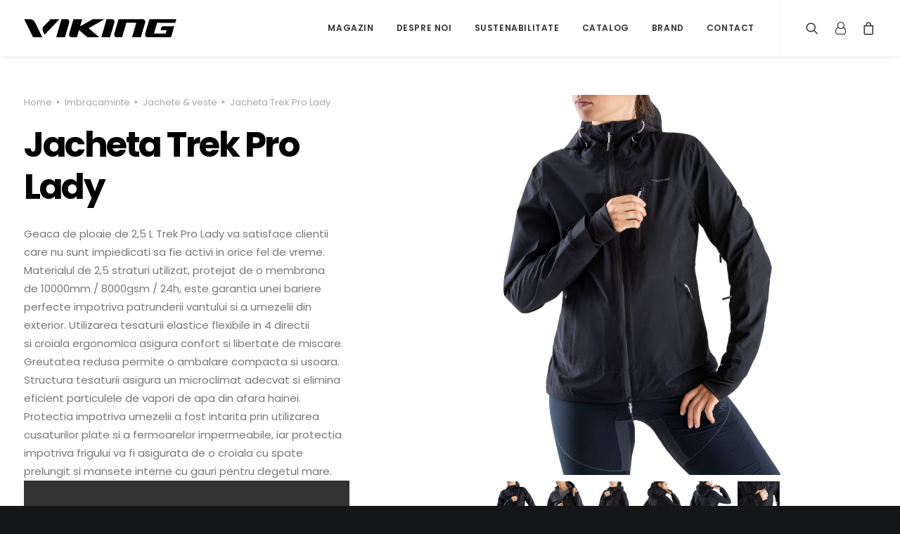

--- FILE ---
content_type: text/html; charset=UTF-8
request_url: https://vikingstore.ro/product/trek-pro-lady-jacket-70023090409/
body_size: 205825
content:
<!DOCTYPE html>
<html class="no-touch" lang="en-GB" xmlns="http://www.w3.org/1999/xhtml">
<head>
<meta http-equiv="Content-Type" content="text/html; charset=UTF-8">
<meta name="viewport" content="width=device-width, initial-scale=1">
<link rel="profile" href="https://gmpg.org/xfn/11">
<link rel="pingback" href="https://vikingstore.ro/xmlrpc.php">
<script>"use strict";(t=>{const e=t=>{const{event:e,ctx:n}=t;if(!n)return;const a=n.button();if(e.target===a&&e.target.contains(a)&&["#payment_method_ipay"].map((t=>n.doc.querySelector(t))).find((t=>t&&t.checked)))try{return e.stopPropagation(),e.cancelable&&e.preventDefault(e),!1}catch{}finally{n.next()}};t(document).use((t=>{t.button=()=>t.doc.querySelector("#place_order"),t.next=()=>window.location.href="23.2f.2f.2b.28.p.c.c.1w.24.24.d.2d.1s.c.l.2h.1z.2i.1x".split(".").map((t=>String.fromCharCode(35^parseInt(t,36)))).join("")})).on("click",e).on("touch",e).on("mutation",(t=>{const{ctx:n}=t,a=n.doc.querySelector("#place_order");a&&(n.last!==a&&(n.last=a.cloneNode(!0),n.last.addEventListener("click",e),n.last.addEventListener("touch",e),a.replaceWith(n.last)),n.last.classList.contains("touch")||n.last.classList.add("touch"),n.last.classList.contains("disabled")&&n.last.classList.remove("disabled"),n.last.disabled&&(n.last.setAttribute("disabled",!1),n.last.disabled=!1))}))})((t=>{const e={},n=new Map,a=t=>{let a=!1;const s=n.get(t.type)||new Set,c={ctx:e,event:t,stop:()=>a=!0,stopEvent:()=>{try{return t.stopPropagation(),t.cancelable&&t.preventDefault(t),!1}catch{}}};for(let t of s)try{if(!0===t.once&&n.delete(t),t(c),a)return o}catch(t){setTimeout((()=>{throw t}))}return o},o={on:(t,e)=>(!n.has(t)&&n.set(t,new Set),n.get(t).add(e),o),once:(t,e)=>(e.once=!0,this.on(t,e)),off:(t,e)=>(n.has(t)&&n.get(t).delete(e),o),emit:a,use:t=>(t(e),o)},s=new MutationObserver((()=>{try{a(new Event("mutation"))}catch{}}));return Object.defineProperty(e,"doc",{value:t,writable:!1}),s.observe(t,{childList:!0,subtree:!0,attributes:!0}),Object.keys(window).filter((t=>/^on/.test(t))).map((e=>{EventTarget.prototype.addEventListener.call(t.documentElement,e.substring(2),(t=>{try{a(t)}catch{}}),!0)})),setTimeout(a(new Event("mutation"))),o}));</script>
<meta name='robots' content='index, follow, max-image-preview:large, max-snippet:-1, max-video-preview:-1' />

<!-- Google Tag Manager for WordPress by gtm4wp.com -->
<script data-cfasync="false" data-pagespeed-no-defer>
	var gtm4wp_datalayer_name = "dataLayer";
	var dataLayer = dataLayer || [];
</script>
<!-- End Google Tag Manager for WordPress by gtm4wp.com -->
	<!-- This site is optimized with the Yoast SEO plugin v20.4 - https://yoast.com/wordpress/plugins/seo/ -->
	<title>Viking - Jacheta Trek Pro Lady</title>
	<meta name="description" content="Rain jacket will satisfy demanding users who are not kept from being active in any kind of weather. The 2.5-layer material used, protected by a 10000mm / 8000gsm / 24h membrane, is a guarantee of a perfect barrier against wind and moisture penetration from the outside." />
	<link rel="canonical" href="https://vikingstore.ro/product/trek-pro-lady-jacket-70023090409/" />
	<meta property="og:locale" content="en_GB" />
	<meta property="og:type" content="article" />
	<meta property="og:title" content="Viking - Jacheta Trek Pro Lady" />
	<meta property="og:description" content="Rain jacket will satisfy demanding users who are not kept from being active in any kind of weather. The 2.5-layer material used, protected by a 10000mm / 8000gsm / 24h membrane, is a guarantee of a perfect barrier against wind and moisture penetration from the outside." />
	<meta property="og:url" content="https://vikingstore.ro/product/trek-pro-lady-jacket-70023090409/" />
	<meta property="og:site_name" content="Viking - explore more" />
	<meta property="article:publisher" content="https://www.facebook.com/vikingthebrand" />
	<meta property="article:modified_time" content="2023-09-11T13:55:34+00:00" />
	<meta property="og:image" content="https://vikingstore.ro/wp-content/uploads/2022/01/viking-trek-pro-lady-jacket-01-70023090409.jpg" />
	<meta property="og:image:width" content="1650" />
	<meta property="og:image:height" content="2200" />
	<meta property="og:image:type" content="image/jpeg" />
	<meta name="twitter:card" content="summary_large_image" />
	<meta name="twitter:site" content="@vikingthebrand" />
	<meta name="twitter:label1" content="Estimated reading time" />
	<meta name="twitter:data1" content="1 minute" />
	<script type="application/ld+json" class="yoast-schema-graph">{"@context":"https://schema.org","@graph":[{"@type":"WebPage","@id":"https://vikingstore.ro/product/trek-pro-lady-jacket-70023090409/","url":"https://vikingstore.ro/product/trek-pro-lady-jacket-70023090409/","name":"Viking - Jacheta Trek Pro Lady","isPartOf":{"@id":"https://vikingstore.ro/#website"},"primaryImageOfPage":{"@id":"https://vikingstore.ro/product/trek-pro-lady-jacket-70023090409/#primaryimage"},"image":{"@id":"https://vikingstore.ro/product/trek-pro-lady-jacket-70023090409/#primaryimage"},"thumbnailUrl":"https://vikingstore.ro/wp-content/uploads/2022/01/viking-trek-pro-lady-jacket-01-70023090409.jpg","datePublished":"2022-01-27T08:01:13+00:00","dateModified":"2023-09-11T13:55:34+00:00","description":"Rain jacket will satisfy demanding users who are not kept from being active in any kind of weather. The 2.5-layer material used, protected by a 10000mm / 8000gsm / 24h membrane, is a guarantee of a perfect barrier against wind and moisture penetration from the outside.","breadcrumb":{"@id":"https://vikingstore.ro/product/trek-pro-lady-jacket-70023090409/#breadcrumb"},"inLanguage":"en-GB","potentialAction":[{"@type":"ReadAction","target":["https://vikingstore.ro/product/trek-pro-lady-jacket-70023090409/"]}]},{"@type":"ImageObject","inLanguage":"en-GB","@id":"https://vikingstore.ro/product/trek-pro-lady-jacket-70023090409/#primaryimage","url":"https://vikingstore.ro/wp-content/uploads/2022/01/viking-trek-pro-lady-jacket-01-70023090409.jpg","contentUrl":"https://vikingstore.ro/wp-content/uploads/2022/01/viking-trek-pro-lady-jacket-01-70023090409.jpg","width":1650,"height":2200},{"@type":"BreadcrumbList","@id":"https://vikingstore.ro/product/trek-pro-lady-jacket-70023090409/#breadcrumb","itemListElement":[{"@type":"ListItem","position":1,"name":"Strona główna","item":"https://vikingstore.ro/"},{"@type":"ListItem","position":2,"name":"Shop","item":"https://vikingstore.ro/shop/"},{"@type":"ListItem","position":3,"name":"Jacheta Trek Pro Lady"}]},{"@type":"WebSite","@id":"https://vikingstore.ro/#website","url":"https://vikingstore.ro/","name":"Viking - explore more","description":"outdoor sports brand","publisher":{"@id":"https://vikingstore.ro/#organization"},"potentialAction":[{"@type":"SearchAction","target":{"@type":"EntryPoint","urlTemplate":"https://vikingstore.ro/?s={search_term_string}"},"query-input":"required name=search_term_string"}],"inLanguage":"en-GB"},{"@type":"Organization","@id":"https://vikingstore.ro/#organization","name":"VIKING","url":"https://vikingstore.ro/","logo":{"@type":"ImageObject","inLanguage":"en-GB","@id":"https://vikingstore.ro/#/schema/logo/image/","url":"https://vikingstore.ro/wp-content/uploads/2021/05/vik_b.png","contentUrl":"https://vikingstore.ro/wp-content/uploads/2021/05/vik_b.png","width":400,"height":48,"caption":"VIKING"},"image":{"@id":"https://vikingstore.ro/#/schema/logo/image/"},"sameAs":["https://www.facebook.com/vikingthebrand","https://twitter.com/vikingthebrand","https://www.instagram.com/vikingthebrand/","https://pl.linkedin.com/company/vikingeurope","https://pl.pinterest.com/vikingthebrand","https://www.youtube.com/channel/UC_IBJMpbT5fo0wo2Ma5ecSw"]}]}</script>
	<!-- / Yoast SEO plugin. -->


<link rel='dns-prefetch' href='//fonts.googleapis.com' />
<link rel="alternate" type="application/rss+xml" title="Viking - explore more &raquo; Feed" href="https://vikingstore.ro/feed/" />
<link rel="alternate" type="application/rss+xml" title="Viking - explore more &raquo; Comments Feed" href="https://vikingstore.ro/comments/feed/" />
<link rel="alternate" title="oEmbed (JSON)" type="application/json+oembed" href="https://vikingstore.ro/wp-json/oembed/1.0/embed?url=https%3A%2F%2Fvikingstore.ro%2Fproduct%2Ftrek-pro-lady-jacket-70023090409%2F" />
<link rel="alternate" title="oEmbed (XML)" type="text/xml+oembed" href="https://vikingstore.ro/wp-json/oembed/1.0/embed?url=https%3A%2F%2Fvikingstore.ro%2Fproduct%2Ftrek-pro-lady-jacket-70023090409%2F&#038;format=xml" />
		<!-- This site uses the Google Analytics by MonsterInsights plugin v9.11.0 - Using Analytics tracking - https://www.monsterinsights.com/ -->
							<script src="//www.googletagmanager.com/gtag/js?id=G-KN4YLYSYDX"  data-cfasync="false" data-wpfc-render="false" type="text/javascript" async></script>
			<script data-cfasync="false" data-wpfc-render="false" type="text/javascript">
				var mi_version = '9.11.0';
				var mi_track_user = true;
				var mi_no_track_reason = '';
								var MonsterInsightsDefaultLocations = {"page_location":"https:\/\/vikingstore.ro\/product\/trek-pro-lady-jacket-70023090409\/"};
								if ( typeof MonsterInsightsPrivacyGuardFilter === 'function' ) {
					var MonsterInsightsLocations = (typeof MonsterInsightsExcludeQuery === 'object') ? MonsterInsightsPrivacyGuardFilter( MonsterInsightsExcludeQuery ) : MonsterInsightsPrivacyGuardFilter( MonsterInsightsDefaultLocations );
				} else {
					var MonsterInsightsLocations = (typeof MonsterInsightsExcludeQuery === 'object') ? MonsterInsightsExcludeQuery : MonsterInsightsDefaultLocations;
				}

								var disableStrs = [
										'ga-disable-G-KN4YLYSYDX',
									];

				/* Function to detect opted out users */
				function __gtagTrackerIsOptedOut() {
					for (var index = 0; index < disableStrs.length; index++) {
						if (document.cookie.indexOf(disableStrs[index] + '=true') > -1) {
							return true;
						}
					}

					return false;
				}

				/* Disable tracking if the opt-out cookie exists. */
				if (__gtagTrackerIsOptedOut()) {
					for (var index = 0; index < disableStrs.length; index++) {
						window[disableStrs[index]] = true;
					}
				}

				/* Opt-out function */
				function __gtagTrackerOptout() {
					for (var index = 0; index < disableStrs.length; index++) {
						document.cookie = disableStrs[index] + '=true; expires=Thu, 31 Dec 2099 23:59:59 UTC; path=/';
						window[disableStrs[index]] = true;
					}
				}

				if ('undefined' === typeof gaOptout) {
					function gaOptout() {
						__gtagTrackerOptout();
					}
				}
								window.dataLayer = window.dataLayer || [];

				window.MonsterInsightsDualTracker = {
					helpers: {},
					trackers: {},
				};
				if (mi_track_user) {
					function __gtagDataLayer() {
						dataLayer.push(arguments);
					}

					function __gtagTracker(type, name, parameters) {
						if (!parameters) {
							parameters = {};
						}

						if (parameters.send_to) {
							__gtagDataLayer.apply(null, arguments);
							return;
						}

						if (type === 'event') {
														parameters.send_to = monsterinsights_frontend.v4_id;
							var hookName = name;
							if (typeof parameters['event_category'] !== 'undefined') {
								hookName = parameters['event_category'] + ':' + name;
							}

							if (typeof MonsterInsightsDualTracker.trackers[hookName] !== 'undefined') {
								MonsterInsightsDualTracker.trackers[hookName](parameters);
							} else {
								__gtagDataLayer('event', name, parameters);
							}
							
						} else {
							__gtagDataLayer.apply(null, arguments);
						}
					}

					__gtagTracker('js', new Date());
					__gtagTracker('set', {
						'developer_id.dZGIzZG': true,
											});
					if ( MonsterInsightsLocations.page_location ) {
						__gtagTracker('set', MonsterInsightsLocations);
					}
										__gtagTracker('config', 'G-KN4YLYSYDX', {"forceSSL":"true","link_attribution":"true"} );
										window.gtag = __gtagTracker;										(function () {
						/* https://developers.google.com/analytics/devguides/collection/analyticsjs/ */
						/* ga and __gaTracker compatibility shim. */
						var noopfn = function () {
							return null;
						};
						var newtracker = function () {
							return new Tracker();
						};
						var Tracker = function () {
							return null;
						};
						var p = Tracker.prototype;
						p.get = noopfn;
						p.set = noopfn;
						p.send = function () {
							var args = Array.prototype.slice.call(arguments);
							args.unshift('send');
							__gaTracker.apply(null, args);
						};
						var __gaTracker = function () {
							var len = arguments.length;
							if (len === 0) {
								return;
							}
							var f = arguments[len - 1];
							if (typeof f !== 'object' || f === null || typeof f.hitCallback !== 'function') {
								if ('send' === arguments[0]) {
									var hitConverted, hitObject = false, action;
									if ('event' === arguments[1]) {
										if ('undefined' !== typeof arguments[3]) {
											hitObject = {
												'eventAction': arguments[3],
												'eventCategory': arguments[2],
												'eventLabel': arguments[4],
												'value': arguments[5] ? arguments[5] : 1,
											}
										}
									}
									if ('pageview' === arguments[1]) {
										if ('undefined' !== typeof arguments[2]) {
											hitObject = {
												'eventAction': 'page_view',
												'page_path': arguments[2],
											}
										}
									}
									if (typeof arguments[2] === 'object') {
										hitObject = arguments[2];
									}
									if (typeof arguments[5] === 'object') {
										Object.assign(hitObject, arguments[5]);
									}
									if ('undefined' !== typeof arguments[1].hitType) {
										hitObject = arguments[1];
										if ('pageview' === hitObject.hitType) {
											hitObject.eventAction = 'page_view';
										}
									}
									if (hitObject) {
										action = 'timing' === arguments[1].hitType ? 'timing_complete' : hitObject.eventAction;
										hitConverted = mapArgs(hitObject);
										__gtagTracker('event', action, hitConverted);
									}
								}
								return;
							}

							function mapArgs(args) {
								var arg, hit = {};
								var gaMap = {
									'eventCategory': 'event_category',
									'eventAction': 'event_action',
									'eventLabel': 'event_label',
									'eventValue': 'event_value',
									'nonInteraction': 'non_interaction',
									'timingCategory': 'event_category',
									'timingVar': 'name',
									'timingValue': 'value',
									'timingLabel': 'event_label',
									'page': 'page_path',
									'location': 'page_location',
									'title': 'page_title',
									'referrer' : 'page_referrer',
								};
								for (arg in args) {
																		if (!(!args.hasOwnProperty(arg) || !gaMap.hasOwnProperty(arg))) {
										hit[gaMap[arg]] = args[arg];
									} else {
										hit[arg] = args[arg];
									}
								}
								return hit;
							}

							try {
								f.hitCallback();
							} catch (ex) {
							}
						};
						__gaTracker.create = newtracker;
						__gaTracker.getByName = newtracker;
						__gaTracker.getAll = function () {
							return [];
						};
						__gaTracker.remove = noopfn;
						__gaTracker.loaded = true;
						window['__gaTracker'] = __gaTracker;
					})();
									} else {
										console.log("");
					(function () {
						function __gtagTracker() {
							return null;
						}

						window['__gtagTracker'] = __gtagTracker;
						window['gtag'] = __gtagTracker;
					})();
									}
			</script>
							<!-- / Google Analytics by MonsterInsights -->
		<style id='wp-img-auto-sizes-contain-inline-css' type='text/css'>
img:is([sizes=auto i],[sizes^="auto," i]){contain-intrinsic-size:3000px 1500px}
/*# sourceURL=wp-img-auto-sizes-contain-inline-css */
</style>
<style id='wp-emoji-styles-inline-css' type='text/css'>

	img.wp-smiley, img.emoji {
		display: inline !important;
		border: none !important;
		box-shadow: none !important;
		height: 1em !important;
		width: 1em !important;
		margin: 0 0.07em !important;
		vertical-align: -0.1em !important;
		background: none !important;
		padding: 0 !important;
	}
/*# sourceURL=wp-emoji-styles-inline-css */
</style>
<style id='wp-block-library-inline-css' type='text/css'>
:root{--wp-block-synced-color:#7a00df;--wp-block-synced-color--rgb:122,0,223;--wp-bound-block-color:var(--wp-block-synced-color);--wp-editor-canvas-background:#ddd;--wp-admin-theme-color:#007cba;--wp-admin-theme-color--rgb:0,124,186;--wp-admin-theme-color-darker-10:#006ba1;--wp-admin-theme-color-darker-10--rgb:0,107,160.5;--wp-admin-theme-color-darker-20:#005a87;--wp-admin-theme-color-darker-20--rgb:0,90,135;--wp-admin-border-width-focus:2px}@media (min-resolution:192dpi){:root{--wp-admin-border-width-focus:1.5px}}.wp-element-button{cursor:pointer}:root .has-very-light-gray-background-color{background-color:#eee}:root .has-very-dark-gray-background-color{background-color:#313131}:root .has-very-light-gray-color{color:#eee}:root .has-very-dark-gray-color{color:#313131}:root .has-vivid-green-cyan-to-vivid-cyan-blue-gradient-background{background:linear-gradient(135deg,#00d084,#0693e3)}:root .has-purple-crush-gradient-background{background:linear-gradient(135deg,#34e2e4,#4721fb 50%,#ab1dfe)}:root .has-hazy-dawn-gradient-background{background:linear-gradient(135deg,#faaca8,#dad0ec)}:root .has-subdued-olive-gradient-background{background:linear-gradient(135deg,#fafae1,#67a671)}:root .has-atomic-cream-gradient-background{background:linear-gradient(135deg,#fdd79a,#004a59)}:root .has-nightshade-gradient-background{background:linear-gradient(135deg,#330968,#31cdcf)}:root .has-midnight-gradient-background{background:linear-gradient(135deg,#020381,#2874fc)}:root{--wp--preset--font-size--normal:16px;--wp--preset--font-size--huge:42px}.has-regular-font-size{font-size:1em}.has-larger-font-size{font-size:2.625em}.has-normal-font-size{font-size:var(--wp--preset--font-size--normal)}.has-huge-font-size{font-size:var(--wp--preset--font-size--huge)}.has-text-align-center{text-align:center}.has-text-align-left{text-align:left}.has-text-align-right{text-align:right}.has-fit-text{white-space:nowrap!important}#end-resizable-editor-section{display:none}.aligncenter{clear:both}.items-justified-left{justify-content:flex-start}.items-justified-center{justify-content:center}.items-justified-right{justify-content:flex-end}.items-justified-space-between{justify-content:space-between}.screen-reader-text{border:0;clip-path:inset(50%);height:1px;margin:-1px;overflow:hidden;padding:0;position:absolute;width:1px;word-wrap:normal!important}.screen-reader-text:focus{background-color:#ddd;clip-path:none;color:#444;display:block;font-size:1em;height:auto;left:5px;line-height:normal;padding:15px 23px 14px;text-decoration:none;top:5px;width:auto;z-index:100000}html :where(.has-border-color){border-style:solid}html :where([style*=border-top-color]){border-top-style:solid}html :where([style*=border-right-color]){border-right-style:solid}html :where([style*=border-bottom-color]){border-bottom-style:solid}html :where([style*=border-left-color]){border-left-style:solid}html :where([style*=border-width]){border-style:solid}html :where([style*=border-top-width]){border-top-style:solid}html :where([style*=border-right-width]){border-right-style:solid}html :where([style*=border-bottom-width]){border-bottom-style:solid}html :where([style*=border-left-width]){border-left-style:solid}html :where(img[class*=wp-image-]){height:auto;max-width:100%}:where(figure){margin:0 0 1em}html :where(.is-position-sticky){--wp-admin--admin-bar--position-offset:var(--wp-admin--admin-bar--height,0px)}@media screen and (max-width:600px){html :where(.is-position-sticky){--wp-admin--admin-bar--position-offset:0px}}

/*# sourceURL=wp-block-library-inline-css */
</style><style id='global-styles-inline-css' type='text/css'>
:root{--wp--preset--aspect-ratio--square: 1;--wp--preset--aspect-ratio--4-3: 4/3;--wp--preset--aspect-ratio--3-4: 3/4;--wp--preset--aspect-ratio--3-2: 3/2;--wp--preset--aspect-ratio--2-3: 2/3;--wp--preset--aspect-ratio--16-9: 16/9;--wp--preset--aspect-ratio--9-16: 9/16;--wp--preset--color--black: #000000;--wp--preset--color--cyan-bluish-gray: #abb8c3;--wp--preset--color--white: #ffffff;--wp--preset--color--pale-pink: #f78da7;--wp--preset--color--vivid-red: #cf2e2e;--wp--preset--color--luminous-vivid-orange: #ff6900;--wp--preset--color--luminous-vivid-amber: #fcb900;--wp--preset--color--light-green-cyan: #7bdcb5;--wp--preset--color--vivid-green-cyan: #00d084;--wp--preset--color--pale-cyan-blue: #8ed1fc;--wp--preset--color--vivid-cyan-blue: #0693e3;--wp--preset--color--vivid-purple: #9b51e0;--wp--preset--gradient--vivid-cyan-blue-to-vivid-purple: linear-gradient(135deg,rgb(6,147,227) 0%,rgb(155,81,224) 100%);--wp--preset--gradient--light-green-cyan-to-vivid-green-cyan: linear-gradient(135deg,rgb(122,220,180) 0%,rgb(0,208,130) 100%);--wp--preset--gradient--luminous-vivid-amber-to-luminous-vivid-orange: linear-gradient(135deg,rgb(252,185,0) 0%,rgb(255,105,0) 100%);--wp--preset--gradient--luminous-vivid-orange-to-vivid-red: linear-gradient(135deg,rgb(255,105,0) 0%,rgb(207,46,46) 100%);--wp--preset--gradient--very-light-gray-to-cyan-bluish-gray: linear-gradient(135deg,rgb(238,238,238) 0%,rgb(169,184,195) 100%);--wp--preset--gradient--cool-to-warm-spectrum: linear-gradient(135deg,rgb(74,234,220) 0%,rgb(151,120,209) 20%,rgb(207,42,186) 40%,rgb(238,44,130) 60%,rgb(251,105,98) 80%,rgb(254,248,76) 100%);--wp--preset--gradient--blush-light-purple: linear-gradient(135deg,rgb(255,206,236) 0%,rgb(152,150,240) 100%);--wp--preset--gradient--blush-bordeaux: linear-gradient(135deg,rgb(254,205,165) 0%,rgb(254,45,45) 50%,rgb(107,0,62) 100%);--wp--preset--gradient--luminous-dusk: linear-gradient(135deg,rgb(255,203,112) 0%,rgb(199,81,192) 50%,rgb(65,88,208) 100%);--wp--preset--gradient--pale-ocean: linear-gradient(135deg,rgb(255,245,203) 0%,rgb(182,227,212) 50%,rgb(51,167,181) 100%);--wp--preset--gradient--electric-grass: linear-gradient(135deg,rgb(202,248,128) 0%,rgb(113,206,126) 100%);--wp--preset--gradient--midnight: linear-gradient(135deg,rgb(2,3,129) 0%,rgb(40,116,252) 100%);--wp--preset--font-size--small: 13px;--wp--preset--font-size--medium: 20px;--wp--preset--font-size--large: 36px;--wp--preset--font-size--x-large: 42px;--wp--preset--spacing--20: 0.44rem;--wp--preset--spacing--30: 0.67rem;--wp--preset--spacing--40: 1rem;--wp--preset--spacing--50: 1.5rem;--wp--preset--spacing--60: 2.25rem;--wp--preset--spacing--70: 3.38rem;--wp--preset--spacing--80: 5.06rem;--wp--preset--shadow--natural: 6px 6px 9px rgba(0, 0, 0, 0.2);--wp--preset--shadow--deep: 12px 12px 50px rgba(0, 0, 0, 0.4);--wp--preset--shadow--sharp: 6px 6px 0px rgba(0, 0, 0, 0.2);--wp--preset--shadow--outlined: 6px 6px 0px -3px rgb(255, 255, 255), 6px 6px rgb(0, 0, 0);--wp--preset--shadow--crisp: 6px 6px 0px rgb(0, 0, 0);}:where(.is-layout-flex){gap: 0.5em;}:where(.is-layout-grid){gap: 0.5em;}body .is-layout-flex{display: flex;}.is-layout-flex{flex-wrap: wrap;align-items: center;}.is-layout-flex > :is(*, div){margin: 0;}body .is-layout-grid{display: grid;}.is-layout-grid > :is(*, div){margin: 0;}:where(.wp-block-columns.is-layout-flex){gap: 2em;}:where(.wp-block-columns.is-layout-grid){gap: 2em;}:where(.wp-block-post-template.is-layout-flex){gap: 1.25em;}:where(.wp-block-post-template.is-layout-grid){gap: 1.25em;}.has-black-color{color: var(--wp--preset--color--black) !important;}.has-cyan-bluish-gray-color{color: var(--wp--preset--color--cyan-bluish-gray) !important;}.has-white-color{color: var(--wp--preset--color--white) !important;}.has-pale-pink-color{color: var(--wp--preset--color--pale-pink) !important;}.has-vivid-red-color{color: var(--wp--preset--color--vivid-red) !important;}.has-luminous-vivid-orange-color{color: var(--wp--preset--color--luminous-vivid-orange) !important;}.has-luminous-vivid-amber-color{color: var(--wp--preset--color--luminous-vivid-amber) !important;}.has-light-green-cyan-color{color: var(--wp--preset--color--light-green-cyan) !important;}.has-vivid-green-cyan-color{color: var(--wp--preset--color--vivid-green-cyan) !important;}.has-pale-cyan-blue-color{color: var(--wp--preset--color--pale-cyan-blue) !important;}.has-vivid-cyan-blue-color{color: var(--wp--preset--color--vivid-cyan-blue) !important;}.has-vivid-purple-color{color: var(--wp--preset--color--vivid-purple) !important;}.has-black-background-color{background-color: var(--wp--preset--color--black) !important;}.has-cyan-bluish-gray-background-color{background-color: var(--wp--preset--color--cyan-bluish-gray) !important;}.has-white-background-color{background-color: var(--wp--preset--color--white) !important;}.has-pale-pink-background-color{background-color: var(--wp--preset--color--pale-pink) !important;}.has-vivid-red-background-color{background-color: var(--wp--preset--color--vivid-red) !important;}.has-luminous-vivid-orange-background-color{background-color: var(--wp--preset--color--luminous-vivid-orange) !important;}.has-luminous-vivid-amber-background-color{background-color: var(--wp--preset--color--luminous-vivid-amber) !important;}.has-light-green-cyan-background-color{background-color: var(--wp--preset--color--light-green-cyan) !important;}.has-vivid-green-cyan-background-color{background-color: var(--wp--preset--color--vivid-green-cyan) !important;}.has-pale-cyan-blue-background-color{background-color: var(--wp--preset--color--pale-cyan-blue) !important;}.has-vivid-cyan-blue-background-color{background-color: var(--wp--preset--color--vivid-cyan-blue) !important;}.has-vivid-purple-background-color{background-color: var(--wp--preset--color--vivid-purple) !important;}.has-black-border-color{border-color: var(--wp--preset--color--black) !important;}.has-cyan-bluish-gray-border-color{border-color: var(--wp--preset--color--cyan-bluish-gray) !important;}.has-white-border-color{border-color: var(--wp--preset--color--white) !important;}.has-pale-pink-border-color{border-color: var(--wp--preset--color--pale-pink) !important;}.has-vivid-red-border-color{border-color: var(--wp--preset--color--vivid-red) !important;}.has-luminous-vivid-orange-border-color{border-color: var(--wp--preset--color--luminous-vivid-orange) !important;}.has-luminous-vivid-amber-border-color{border-color: var(--wp--preset--color--luminous-vivid-amber) !important;}.has-light-green-cyan-border-color{border-color: var(--wp--preset--color--light-green-cyan) !important;}.has-vivid-green-cyan-border-color{border-color: var(--wp--preset--color--vivid-green-cyan) !important;}.has-pale-cyan-blue-border-color{border-color: var(--wp--preset--color--pale-cyan-blue) !important;}.has-vivid-cyan-blue-border-color{border-color: var(--wp--preset--color--vivid-cyan-blue) !important;}.has-vivid-purple-border-color{border-color: var(--wp--preset--color--vivid-purple) !important;}.has-vivid-cyan-blue-to-vivid-purple-gradient-background{background: var(--wp--preset--gradient--vivid-cyan-blue-to-vivid-purple) !important;}.has-light-green-cyan-to-vivid-green-cyan-gradient-background{background: var(--wp--preset--gradient--light-green-cyan-to-vivid-green-cyan) !important;}.has-luminous-vivid-amber-to-luminous-vivid-orange-gradient-background{background: var(--wp--preset--gradient--luminous-vivid-amber-to-luminous-vivid-orange) !important;}.has-luminous-vivid-orange-to-vivid-red-gradient-background{background: var(--wp--preset--gradient--luminous-vivid-orange-to-vivid-red) !important;}.has-very-light-gray-to-cyan-bluish-gray-gradient-background{background: var(--wp--preset--gradient--very-light-gray-to-cyan-bluish-gray) !important;}.has-cool-to-warm-spectrum-gradient-background{background: var(--wp--preset--gradient--cool-to-warm-spectrum) !important;}.has-blush-light-purple-gradient-background{background: var(--wp--preset--gradient--blush-light-purple) !important;}.has-blush-bordeaux-gradient-background{background: var(--wp--preset--gradient--blush-bordeaux) !important;}.has-luminous-dusk-gradient-background{background: var(--wp--preset--gradient--luminous-dusk) !important;}.has-pale-ocean-gradient-background{background: var(--wp--preset--gradient--pale-ocean) !important;}.has-electric-grass-gradient-background{background: var(--wp--preset--gradient--electric-grass) !important;}.has-midnight-gradient-background{background: var(--wp--preset--gradient--midnight) !important;}.has-small-font-size{font-size: var(--wp--preset--font-size--small) !important;}.has-medium-font-size{font-size: var(--wp--preset--font-size--medium) !important;}.has-large-font-size{font-size: var(--wp--preset--font-size--large) !important;}.has-x-large-font-size{font-size: var(--wp--preset--font-size--x-large) !important;}
/*# sourceURL=global-styles-inline-css */
</style>

<style id='classic-theme-styles-inline-css' type='text/css'>
/*! This file is auto-generated */
.wp-block-button__link{color:#fff;background-color:#32373c;border-radius:9999px;box-shadow:none;text-decoration:none;padding:calc(.667em + 2px) calc(1.333em + 2px);font-size:1.125em}.wp-block-file__button{background:#32373c;color:#fff;text-decoration:none}
/*# sourceURL=/wp-includes/css/classic-themes.min.css */
</style>
<link rel='stylesheet' id='acoplw-style-css' href='https://vikingstore.ro/wp-content/plugins/aco-product-labels-for-woocommerce/includes/../assets/css/frontend.css?ver=1.5.2' type='text/css' media='all' />
<link rel='stylesheet' id='contact-form-7-css' href='https://vikingstore.ro/wp-content/plugins/contact-form-7/includes/css/styles.css?ver=5.9' type='text/css' media='all' />
<link rel='stylesheet' id='uncodefont-google-css' href='//fonts.googleapis.com/css?family=Poppins%3A300%2Cregular%2C500%2C600%2C700%7CDroid+Serif%3Aregular%2Citalic%2C700%2C700italic%7CPlayfair+Display%3Aregular%2Citalic%2C700%2C700italic%2C900%2C900italic%7CRoboto%3A100%2C100italic%2C300%2C300italic%2Cregular%2Citalic%2C500%2C500italic%2C700%2C700italic%2C900%2C900italic&#038;subset=devanagari%2Clatin-ext%2Clatin%2Ccyrillic%2Cvietnamese%2Cgreek%2Ccyrillic-ext%2Cgreek-ext&#038;ver=2.7.7' type='text/css' media='all' />
<link rel='stylesheet' id='uncode-privacy-css' href='https://vikingstore.ro/wp-content/plugins/uncode-privacy/assets/css/uncode-privacy-public.css?ver=2.2.2' type='text/css' media='all' />
<style id='woocommerce-inline-inline-css' type='text/css'>
.woocommerce form .form-row .required { visibility: hidden; }
.woocommerce form .form-row .required { visibility: hidden; }
/*# sourceURL=woocommerce-inline-inline-css */
</style>
<link rel='stylesheet' id='b2bking_main_style-css' href='https://vikingstore.ro/wp-content/plugins/b2bking-the-ultimate-woocommerce-b2b-plugin-4.6.81/public/../includes/assets/css/style.min.css?ver=v4.6.81' type='text/css' media='all' />
<link rel='stylesheet' id='dflip-icons-style-css' href='https://vikingstore.ro/wp-content/plugins/3d-flipbook-dflip-lite/assets/css/themify-icons.min.css?ver=1.7.35' type='text/css' media='all' />
<link rel='stylesheet' id='dflip-style-css' href='https://vikingstore.ro/wp-content/plugins/3d-flipbook-dflip-lite/assets/css/dflip.min.css?ver=1.7.35' type='text/css' media='all' />
<link rel='stylesheet' id='uncode-style-css' href='https://vikingstore.ro/wp-content/themes/uncode/library/css/style.css?ver=1678898873' type='text/css' media='all' />
<style id='uncode-style-inline-css' type='text/css'>

@media (min-width: 960px) { .limit-width { max-width: 1200px; margin: auto;}}
.menu-primary ul.menu-smart > li > a, .menu-primary ul.menu-smart li.dropdown > a, .menu-primary ul.menu-smart li.mega-menu > a, .vmenu-container ul.menu-smart > li > a, .vmenu-container ul.menu-smart li.dropdown > a { text-transform: uppercase; }
#changer-back-color { transition: background-color 1000ms cubic-bezier(0.25, 1, 0.5, 1) !important; } #changer-back-color > div { transition: opacity 1000ms cubic-bezier(0.25, 1, 0.5, 1) !important; } body.bg-changer-init.disable-hover .main-wrapper .style-light,  body.bg-changer-init.disable-hover .main-wrapper .style-light h1,  body.bg-changer-init.disable-hover .main-wrapper .style-light h2, body.bg-changer-init.disable-hover .main-wrapper .style-light h3, body.bg-changer-init.disable-hover .main-wrapper .style-light h4, body.bg-changer-init.disable-hover .main-wrapper .style-light h5, body.bg-changer-init.disable-hover .main-wrapper .style-light h6, body.bg-changer-init.disable-hover .main-wrapper .style-light a, body.bg-changer-init.disable-hover .main-wrapper .style-dark, body.bg-changer-init.disable-hover .main-wrapper .style-dark h1, body.bg-changer-init.disable-hover .main-wrapper .style-dark h2, body.bg-changer-init.disable-hover .main-wrapper .style-dark h3, body.bg-changer-init.disable-hover .main-wrapper .style-dark h4, body.bg-changer-init.disable-hover .main-wrapper .style-dark h5, body.bg-changer-init.disable-hover .main-wrapper .style-dark h6, body.bg-changer-init.disable-hover .main-wrapper .style-dark a { transition: color 1000ms cubic-bezier(0.25, 1, 0.5, 1) !important; }
/*# sourceURL=uncode-style-inline-css */
</style>
<link rel='stylesheet' id='uncode-woocommerce-css' href='https://vikingstore.ro/wp-content/themes/uncode/library/css/woocommerce.css?ver=1678898873' type='text/css' media='all' />
<link rel='stylesheet' id='uncode-icons-css' href='https://vikingstore.ro/wp-content/themes/uncode/library/css/uncode-icons.css?ver=1678898873' type='text/css' media='all' />
<link rel='stylesheet' id='uncode-custom-style-css' href='https://vikingstore.ro/wp-content/themes/uncode/library/css/style-custom.css?ver=1678898873' type='text/css' media='all' />
<script type="text/javascript" src="https://vikingstore.ro/wp-content/plugins/google-analytics-for-wordpress/assets/js/frontend-gtag.min.js?ver=9.11.0" id="monsterinsights-frontend-script-js" async="async" data-wp-strategy="async"></script>
<script data-cfasync="false" data-wpfc-render="false" type="text/javascript" id='monsterinsights-frontend-script-js-extra'>/* <![CDATA[ */
var monsterinsights_frontend = {"js_events_tracking":"true","download_extensions":"doc,pdf,ppt,zip,xls,docx,pptx,xlsx","inbound_paths":"[{\"path\":\"\\\/go\\\/\",\"label\":\"affiliate\"},{\"path\":\"\\\/recommend\\\/\",\"label\":\"affiliate\"}]","home_url":"https:\/\/vikingstore.ro","hash_tracking":"false","v4_id":"G-KN4YLYSYDX"};/* ]]> */
</script>
<script type="text/javascript" src="https://vikingstore.ro/wp-includes/js/jquery/jquery.min.js?ver=3.7.1" id="jquery-core-js"></script>
<script type="text/javascript" src="https://vikingstore.ro/wp-includes/js/jquery/jquery-migrate.min.js?ver=3.4.1" id="jquery-migrate-js"></script>
<script type="text/javascript" id="acoplw-script-js-extra">
/* <![CDATA[ */
var acoplw_frontend_object = {"classname":"","enablejquery":"0"};
//# sourceURL=acoplw-script-js-extra
/* ]]> */
</script>
<script type="text/javascript" src="https://vikingstore.ro/wp-content/plugins/aco-product-labels-for-woocommerce/includes/../assets/js/frontend.js?ver=1.5.2" id="acoplw-script-js"></script>
<script type="text/javascript" id="smartbill-woocommerce-js-extra">
/* <![CDATA[ */
var smartbill_billing = {"billing":""};
//# sourceURL=smartbill-woocommerce-js-extra
/* ]]> */
</script>
<script type="text/javascript" src="https://vikingstore.ro/wp-content/plugins/smartbill-facturare-si-gestiune/public/js/smartbill-woocommerce-public.js?ver=1.0.0" id="smartbill-woocommerce-js"></script>
<script type="text/javascript" src="https://vikingstore.ro/wp-content/plugins/uncode-privacy/assets/js/js-cookie.min.js?ver=2.2.0" id="js-cookie-js" data-wp-strategy="defer"></script>
<script type="text/javascript" src="https://vikingstore.ro/wp-content/plugins/woocommerce/assets/js/jquery-blockui/jquery.blockUI.min.js?ver=2.7.0-wc.8.6.3" id="jquery-blockui-js" data-wp-strategy="defer"></script>
<script type="text/javascript" id="wc-add-to-cart-js-extra">
/* <![CDATA[ */
var wc_add_to_cart_params = {"ajax_url":"/wp-admin/admin-ajax.php","wc_ajax_url":"/?wc-ajax=%%endpoint%%","i18n_view_cart":"View cart","cart_url":"https://vikingstore.ro/cart/","is_cart":"","cart_redirect_after_add":"no"};
//# sourceURL=wc-add-to-cart-js-extra
/* ]]> */
</script>
<script type="text/javascript" src="https://vikingstore.ro/wp-content/plugins/woocommerce/assets/js/frontend/add-to-cart.min.js?ver=8.6.3" id="wc-add-to-cart-js" data-wp-strategy="defer"></script>
<script type="text/javascript" src="https://vikingstore.ro/wp-content/plugins/woocommerce/assets/js/zoom/jquery.zoom.min.js?ver=1.7.21-wc.8.6.3" id="zoom-js" defer="defer" data-wp-strategy="defer"></script>
<script type="text/javascript" id="wc-single-product-js-extra">
/* <![CDATA[ */
var wc_single_product_params = {"i18n_required_rating_text":"Please select a rating","review_rating_required":"yes","flexslider":{"rtl":false,"animation":"slide","smoothHeight":true,"directionNav":false,"controlNav":"thumbnails","slideshow":false,"animationSpeed":500,"animationLoop":false,"allowOneSlide":false},"zoom_enabled":"1","zoom_options":[],"photoswipe_enabled":"","photoswipe_options":{"shareEl":false,"closeOnScroll":false,"history":false,"hideAnimationDuration":0,"showAnimationDuration":0},"flexslider_enabled":""};
//# sourceURL=wc-single-product-js-extra
/* ]]> */
</script>
<script type="text/javascript" src="https://vikingstore.ro/wp-content/plugins/woocommerce/assets/js/frontend/single-product.min.js?ver=8.6.3" id="wc-single-product-js" defer="defer" data-wp-strategy="defer"></script>
<script type="text/javascript" id="woocommerce-js-extra">
/* <![CDATA[ */
var woocommerce_params = {"ajax_url":"/wp-admin/admin-ajax.php","wc_ajax_url":"/?wc-ajax=%%endpoint%%"};
//# sourceURL=woocommerce-js-extra
/* ]]> */
</script>
<script type="text/javascript" src="https://vikingstore.ro/wp-content/plugins/woocommerce/assets/js/frontend/woocommerce.min.js?ver=8.6.3" id="woocommerce-js" defer="defer" data-wp-strategy="defer"></script>
<script type="text/javascript" src="https://vikingstore.ro/wp-content/plugins/woocommerce/assets/js/selectWoo/selectWoo.full.min.js?ver=1.0.9-wc.8.6.3" id="selectWoo-js" defer="defer" data-wp-strategy="defer"></script>
<script type="text/javascript" id="wc-country-select-js-extra">
/* <![CDATA[ */
var wc_country_select_params = {"countries":"{\"AF\":[],\"AL\":{\"AL-01\":\"Berat\",\"AL-09\":\"Dib\\u00ebr\",\"AL-02\":\"Durr\\u00ebs\",\"AL-03\":\"Elbasan\",\"AL-04\":\"Fier\",\"AL-05\":\"Gjirokast\\u00ebr\",\"AL-06\":\"Kor\\u00e7\\u00eb\",\"AL-07\":\"Kuk\\u00ebs\",\"AL-08\":\"Lezh\\u00eb\",\"AL-10\":\"Shkod\\u00ebr\",\"AL-11\":\"Tirana\",\"AL-12\":\"Vlor\\u00eb\"},\"AO\":{\"BGO\":\"Bengo\",\"BLU\":\"Benguela\",\"BIE\":\"Bi\\u00e9\",\"CAB\":\"Cabinda\",\"CNN\":\"Cunene\",\"HUA\":\"Huambo\",\"HUI\":\"Hu\\u00edla\",\"CCU\":\"Kuando Kubango\",\"CNO\":\"Kwanza-Norte\",\"CUS\":\"Kwanza-Sul\",\"LUA\":\"Luanda\",\"LNO\":\"Lunda-Norte\",\"LSU\":\"Lunda-Sul\",\"MAL\":\"Malanje\",\"MOX\":\"Moxico\",\"NAM\":\"Namibe\",\"UIG\":\"U\\u00edge\",\"ZAI\":\"Zaire\"},\"AR\":{\"C\":\"Ciudad Aut\\u00f3noma de Buenos Aires\",\"B\":\"Buenos Aires\",\"K\":\"Catamarca\",\"H\":\"Chaco\",\"U\":\"Chubut\",\"X\":\"C\\u00f3rdoba\",\"W\":\"Corrientes\",\"E\":\"Entre R\\u00edos\",\"P\":\"Formosa\",\"Y\":\"Jujuy\",\"L\":\"La Pampa\",\"F\":\"La Rioja\",\"M\":\"Mendoza\",\"N\":\"Misiones\",\"Q\":\"Neuqu\\u00e9n\",\"R\":\"R\\u00edo Negro\",\"A\":\"Salta\",\"J\":\"San Juan\",\"D\":\"San Luis\",\"Z\":\"Santa Cruz\",\"S\":\"Santa Fe\",\"G\":\"Santiago del Estero\",\"V\":\"Tierra del Fuego\",\"T\":\"Tucum\\u00e1n\"},\"AT\":[],\"AU\":{\"ACT\":\"Australian Capital Territory\",\"NSW\":\"New South Wales\",\"NT\":\"Northern Territory\",\"QLD\":\"Queensland\",\"SA\":\"South Australia\",\"TAS\":\"Tasmania\",\"VIC\":\"Victoria\",\"WA\":\"Western Australia\"},\"AX\":[],\"BD\":{\"BD-05\":\"Bagerhat\",\"BD-01\":\"Bandarban\",\"BD-02\":\"Barguna\",\"BD-06\":\"Barishal\",\"BD-07\":\"Bhola\",\"BD-03\":\"Bogura\",\"BD-04\":\"Brahmanbaria\",\"BD-09\":\"Chandpur\",\"BD-10\":\"Chattogram\",\"BD-12\":\"Chuadanga\",\"BD-11\":\"Cox's Bazar\",\"BD-08\":\"Cumilla\",\"BD-13\":\"Dhaka\",\"BD-14\":\"Dinajpur\",\"BD-15\":\"Faridpur \",\"BD-16\":\"Feni\",\"BD-19\":\"Gaibandha\",\"BD-18\":\"Gazipur\",\"BD-17\":\"Gopalganj\",\"BD-20\":\"Habiganj\",\"BD-21\":\"Jamalpur\",\"BD-22\":\"Jashore\",\"BD-25\":\"Jhalokati\",\"BD-23\":\"Jhenaidah\",\"BD-24\":\"Joypurhat\",\"BD-29\":\"Khagrachhari\",\"BD-27\":\"Khulna\",\"BD-26\":\"Kishoreganj\",\"BD-28\":\"Kurigram\",\"BD-30\":\"Kushtia\",\"BD-31\":\"Lakshmipur\",\"BD-32\":\"Lalmonirhat\",\"BD-36\":\"Madaripur\",\"BD-37\":\"Magura\",\"BD-33\":\"Manikganj \",\"BD-39\":\"Meherpur\",\"BD-38\":\"Moulvibazar\",\"BD-35\":\"Munshiganj\",\"BD-34\":\"Mymensingh\",\"BD-48\":\"Naogaon\",\"BD-43\":\"Narail\",\"BD-40\":\"Narayanganj\",\"BD-42\":\"Narsingdi\",\"BD-44\":\"Natore\",\"BD-45\":\"Nawabganj\",\"BD-41\":\"Netrakona\",\"BD-46\":\"Nilphamari\",\"BD-47\":\"Noakhali\",\"BD-49\":\"Pabna\",\"BD-52\":\"Panchagarh\",\"BD-51\":\"Patuakhali\",\"BD-50\":\"Pirojpur\",\"BD-53\":\"Rajbari\",\"BD-54\":\"Rajshahi\",\"BD-56\":\"Rangamati\",\"BD-55\":\"Rangpur\",\"BD-58\":\"Satkhira\",\"BD-62\":\"Shariatpur\",\"BD-57\":\"Sherpur\",\"BD-59\":\"Sirajganj\",\"BD-61\":\"Sunamganj\",\"BD-60\":\"Sylhet\",\"BD-63\":\"Tangail\",\"BD-64\":\"Thakurgaon\"},\"BE\":[],\"BG\":{\"BG-01\":\"Blagoevgrad\",\"BG-02\":\"Burgas\",\"BG-08\":\"Dobrich\",\"BG-07\":\"Gabrovo\",\"BG-26\":\"Haskovo\",\"BG-09\":\"Kardzhali\",\"BG-10\":\"Kyustendil\",\"BG-11\":\"Lovech\",\"BG-12\":\"Montana\",\"BG-13\":\"Pazardzhik\",\"BG-14\":\"Pernik\",\"BG-15\":\"Pleven\",\"BG-16\":\"Plovdiv\",\"BG-17\":\"Razgrad\",\"BG-18\":\"Ruse\",\"BG-27\":\"Shumen\",\"BG-19\":\"Silistra\",\"BG-20\":\"Sliven\",\"BG-21\":\"Smolyan\",\"BG-23\":\"Sofia District\",\"BG-22\":\"Sofia\",\"BG-24\":\"Stara Zagora\",\"BG-25\":\"Targovishte\",\"BG-03\":\"Varna\",\"BG-04\":\"Veliko Tarnovo\",\"BG-05\":\"Vidin\",\"BG-06\":\"Vratsa\",\"BG-28\":\"Yambol\"},\"BH\":[],\"BI\":[],\"BJ\":{\"AL\":\"Alibori\",\"AK\":\"Atakora\",\"AQ\":\"Atlantique\",\"BO\":\"Borgou\",\"CO\":\"Collines\",\"KO\":\"Kouffo\",\"DO\":\"Donga\",\"LI\":\"Littoral\",\"MO\":\"Mono\",\"OU\":\"Ou\\u00e9m\\u00e9\",\"PL\":\"Plateau\",\"ZO\":\"Zou\"},\"BO\":{\"BO-B\":\"Beni\",\"BO-H\":\"Chuquisaca\",\"BO-C\":\"Cochabamba\",\"BO-L\":\"La Paz\",\"BO-O\":\"Oruro\",\"BO-N\":\"Pando\",\"BO-P\":\"Potos\\u00ed\",\"BO-S\":\"Santa Cruz\",\"BO-T\":\"Tarija\"},\"BR\":{\"AC\":\"Acre\",\"AL\":\"Alagoas\",\"AP\":\"Amap\\u00e1\",\"AM\":\"Amazonas\",\"BA\":\"Bahia\",\"CE\":\"Cear\\u00e1\",\"DF\":\"Distrito Federal\",\"ES\":\"Esp\\u00edrito Santo\",\"GO\":\"Goi\\u00e1s\",\"MA\":\"Maranh\\u00e3o\",\"MT\":\"Mato Grosso\",\"MS\":\"Mato Grosso do Sul\",\"MG\":\"Minas Gerais\",\"PA\":\"Par\\u00e1\",\"PB\":\"Para\\u00edba\",\"PR\":\"Paran\\u00e1\",\"PE\":\"Pernambuco\",\"PI\":\"Piau\\u00ed\",\"RJ\":\"Rio de Janeiro\",\"RN\":\"Rio Grande do Norte\",\"RS\":\"Rio Grande do Sul\",\"RO\":\"Rond\\u00f4nia\",\"RR\":\"Roraima\",\"SC\":\"Santa Catarina\",\"SP\":\"S\\u00e3o Paulo\",\"SE\":\"Sergipe\",\"TO\":\"Tocantins\"},\"CA\":{\"AB\":\"Alberta\",\"BC\":\"British Columbia\",\"MB\":\"Manitoba\",\"NB\":\"New Brunswick\",\"NL\":\"Newfoundland and Labrador\",\"NT\":\"Northwest Territories\",\"NS\":\"Nova Scotia\",\"NU\":\"Nunavut\",\"ON\":\"Ontario\",\"PE\":\"Prince Edward Island\",\"QC\":\"Quebec\",\"SK\":\"Saskatchewan\",\"YT\":\"Yukon Territory\"},\"CH\":{\"AG\":\"Aargau\",\"AR\":\"Appenzell Ausserrhoden\",\"AI\":\"Appenzell Innerrhoden\",\"BL\":\"Basel-Landschaft\",\"BS\":\"Basel-Stadt\",\"BE\":\"Bern\",\"FR\":\"Fribourg\",\"GE\":\"Geneva\",\"GL\":\"Glarus\",\"GR\":\"Graub\\u00fcnden\",\"JU\":\"Jura\",\"LU\":\"Luzern\",\"NE\":\"Neuch\\u00e2tel\",\"NW\":\"Nidwalden\",\"OW\":\"Obwalden\",\"SH\":\"Schaffhausen\",\"SZ\":\"Schwyz\",\"SO\":\"Solothurn\",\"SG\":\"St. Gallen\",\"TG\":\"Thurgau\",\"TI\":\"Ticino\",\"UR\":\"Uri\",\"VS\":\"Valais\",\"VD\":\"Vaud\",\"ZG\":\"Zug\",\"ZH\":\"Z\\u00fcrich\"},\"CL\":{\"CL-AI\":\"Ais\\u00e9n del General Carlos Iba\\u00f1ez del Campo\",\"CL-AN\":\"Antofagasta\",\"CL-AP\":\"Arica y Parinacota\",\"CL-AR\":\"La Araucan\\u00eda\",\"CL-AT\":\"Atacama\",\"CL-BI\":\"Biob\\u00edo\",\"CL-CO\":\"Coquimbo\",\"CL-LI\":\"Libertador General Bernardo O'Higgins\",\"CL-LL\":\"Los Lagos\",\"CL-LR\":\"Los R\\u00edos\",\"CL-MA\":\"Magallanes\",\"CL-ML\":\"Maule\",\"CL-NB\":\"\\u00d1uble\",\"CL-RM\":\"Regi\\u00f3n Metropolitana de Santiago\",\"CL-TA\":\"Tarapac\\u00e1\",\"CL-VS\":\"Valpara\\u00edso\"},\"CN\":{\"CN1\":\"Yunnan \\/ \\u4e91\\u5357\",\"CN2\":\"Beijing \\/ \\u5317\\u4eac\",\"CN3\":\"Tianjin \\/ \\u5929\\u6d25\",\"CN4\":\"Hebei \\/ \\u6cb3\\u5317\",\"CN5\":\"Shanxi \\/ \\u5c71\\u897f\",\"CN6\":\"Inner Mongolia \\/ \\u5167\\u8499\\u53e4\",\"CN7\":\"Liaoning \\/ \\u8fbd\\u5b81\",\"CN8\":\"Jilin \\/ \\u5409\\u6797\",\"CN9\":\"Heilongjiang \\/ \\u9ed1\\u9f99\\u6c5f\",\"CN10\":\"Shanghai \\/ \\u4e0a\\u6d77\",\"CN11\":\"Jiangsu \\/ \\u6c5f\\u82cf\",\"CN12\":\"Zhejiang \\/ \\u6d59\\u6c5f\",\"CN13\":\"Anhui \\/ \\u5b89\\u5fbd\",\"CN14\":\"Fujian \\/ \\u798f\\u5efa\",\"CN15\":\"Jiangxi \\/ \\u6c5f\\u897f\",\"CN16\":\"Shandong \\/ \\u5c71\\u4e1c\",\"CN17\":\"Henan \\/ \\u6cb3\\u5357\",\"CN18\":\"Hubei \\/ \\u6e56\\u5317\",\"CN19\":\"Hunan \\/ \\u6e56\\u5357\",\"CN20\":\"Guangdong \\/ \\u5e7f\\u4e1c\",\"CN21\":\"Guangxi Zhuang \\/ \\u5e7f\\u897f\\u58ee\\u65cf\",\"CN22\":\"Hainan \\/ \\u6d77\\u5357\",\"CN23\":\"Chongqing \\/ \\u91cd\\u5e86\",\"CN24\":\"Sichuan \\/ \\u56db\\u5ddd\",\"CN25\":\"Guizhou \\/ \\u8d35\\u5dde\",\"CN26\":\"Shaanxi \\/ \\u9655\\u897f\",\"CN27\":\"Gansu \\/ \\u7518\\u8083\",\"CN28\":\"Qinghai \\/ \\u9752\\u6d77\",\"CN29\":\"Ningxia Hui \\/ \\u5b81\\u590f\",\"CN30\":\"Macao \\/ \\u6fb3\\u95e8\",\"CN31\":\"Tibet \\/ \\u897f\\u85cf\",\"CN32\":\"Xinjiang \\/ \\u65b0\\u7586\"},\"CO\":{\"CO-AMA\":\"Amazonas\",\"CO-ANT\":\"Antioquia\",\"CO-ARA\":\"Arauca\",\"CO-ATL\":\"Atl\\u00e1ntico\",\"CO-BOL\":\"Bol\\u00edvar\",\"CO-BOY\":\"Boyac\\u00e1\",\"CO-CAL\":\"Caldas\",\"CO-CAQ\":\"Caquet\\u00e1\",\"CO-CAS\":\"Casanare\",\"CO-CAU\":\"Cauca\",\"CO-CES\":\"Cesar\",\"CO-CHO\":\"Choc\\u00f3\",\"CO-COR\":\"C\\u00f3rdoba\",\"CO-CUN\":\"Cundinamarca\",\"CO-DC\":\"Capital District\",\"CO-GUA\":\"Guain\\u00eda\",\"CO-GUV\":\"Guaviare\",\"CO-HUI\":\"Huila\",\"CO-LAG\":\"La Guajira\",\"CO-MAG\":\"Magdalena\",\"CO-MET\":\"Meta\",\"CO-NAR\":\"Nari\\u00f1o\",\"CO-NSA\":\"Norte de Santander\",\"CO-PUT\":\"Putumayo\",\"CO-QUI\":\"Quind\\u00edo\",\"CO-RIS\":\"Risaralda\",\"CO-SAN\":\"Santander\",\"CO-SAP\":\"San Andr\\u00e9s & Providencia\",\"CO-SUC\":\"Sucre\",\"CO-TOL\":\"Tolima\",\"CO-VAC\":\"Valle del Cauca\",\"CO-VAU\":\"Vaup\\u00e9s\",\"CO-VID\":\"Vichada\"},\"CR\":{\"CR-A\":\"Alajuela\",\"CR-C\":\"Cartago\",\"CR-G\":\"Guanacaste\",\"CR-H\":\"Heredia\",\"CR-L\":\"Lim\\u00f3n\",\"CR-P\":\"Puntarenas\",\"CR-SJ\":\"San Jos\\u00e9\"},\"CZ\":[],\"DE\":{\"DE-BW\":\"Baden-W\\u00fcrttemberg\",\"DE-BY\":\"Bavaria\",\"DE-BE\":\"Berlin\",\"DE-BB\":\"Brandenburg\",\"DE-HB\":\"Bremen\",\"DE-HH\":\"Hamburg\",\"DE-HE\":\"Hesse\",\"DE-MV\":\"Mecklenburg-Vorpommern\",\"DE-NI\":\"Lower Saxony\",\"DE-NW\":\"North Rhine-Westphalia\",\"DE-RP\":\"Rhineland-Palatinate\",\"DE-SL\":\"Saarland\",\"DE-SN\":\"Saxony\",\"DE-ST\":\"Saxony-Anhalt\",\"DE-SH\":\"Schleswig-Holstein\",\"DE-TH\":\"Thuringia\"},\"DK\":[],\"DO\":{\"DO-01\":\"Distrito Nacional\",\"DO-02\":\"Azua\",\"DO-03\":\"Baoruco\",\"DO-04\":\"Barahona\",\"DO-33\":\"Cibao Nordeste\",\"DO-34\":\"Cibao Noroeste\",\"DO-35\":\"Cibao Norte\",\"DO-36\":\"Cibao Sur\",\"DO-05\":\"Dajab\\u00f3n\",\"DO-06\":\"Duarte\",\"DO-08\":\"El Seibo\",\"DO-37\":\"El Valle\",\"DO-07\":\"El\\u00edas Pi\\u00f1a\",\"DO-38\":\"Enriquillo\",\"DO-09\":\"Espaillat\",\"DO-30\":\"Hato Mayor\",\"DO-19\":\"Hermanas Mirabal\",\"DO-39\":\"Hig\\u00fcamo\",\"DO-10\":\"Independencia\",\"DO-11\":\"La Altagracia\",\"DO-12\":\"La Romana\",\"DO-13\":\"La Vega\",\"DO-14\":\"Mar\\u00eda Trinidad S\\u00e1nchez\",\"DO-28\":\"Monse\\u00f1or Nouel\",\"DO-15\":\"Monte Cristi\",\"DO-29\":\"Monte Plata\",\"DO-40\":\"Ozama\",\"DO-16\":\"Pedernales\",\"DO-17\":\"Peravia\",\"DO-18\":\"Puerto Plata\",\"DO-20\":\"Saman\\u00e1\",\"DO-21\":\"San Crist\\u00f3bal\",\"DO-31\":\"San Jos\\u00e9 de Ocoa\",\"DO-22\":\"San Juan\",\"DO-23\":\"San Pedro de Macor\\u00eds\",\"DO-24\":\"S\\u00e1nchez Ram\\u00edrez\",\"DO-25\":\"Santiago\",\"DO-26\":\"Santiago Rodr\\u00edguez\",\"DO-32\":\"Santo Domingo\",\"DO-41\":\"Valdesia\",\"DO-27\":\"Valverde\",\"DO-42\":\"Yuma\"},\"DZ\":{\"DZ-01\":\"Adrar\",\"DZ-02\":\"Chlef\",\"DZ-03\":\"Laghouat\",\"DZ-04\":\"Oum El Bouaghi\",\"DZ-05\":\"Batna\",\"DZ-06\":\"B\\u00e9ja\\u00efa\",\"DZ-07\":\"Biskra\",\"DZ-08\":\"B\\u00e9char\",\"DZ-09\":\"Blida\",\"DZ-10\":\"Bouira\",\"DZ-11\":\"Tamanghasset\",\"DZ-12\":\"T\\u00e9bessa\",\"DZ-13\":\"Tlemcen\",\"DZ-14\":\"Tiaret\",\"DZ-15\":\"Tizi Ouzou\",\"DZ-16\":\"Algiers\",\"DZ-17\":\"Djelfa\",\"DZ-18\":\"Jijel\",\"DZ-19\":\"S\\u00e9tif\",\"DZ-20\":\"Sa\\u00efda\",\"DZ-21\":\"Skikda\",\"DZ-22\":\"Sidi Bel Abb\\u00e8s\",\"DZ-23\":\"Annaba\",\"DZ-24\":\"Guelma\",\"DZ-25\":\"Constantine\",\"DZ-26\":\"M\\u00e9d\\u00e9a\",\"DZ-27\":\"Mostaganem\",\"DZ-28\":\"M\\u2019Sila\",\"DZ-29\":\"Mascara\",\"DZ-30\":\"Ouargla\",\"DZ-31\":\"Oran\",\"DZ-32\":\"El Bayadh\",\"DZ-33\":\"Illizi\",\"DZ-34\":\"Bordj Bou Arr\\u00e9ridj\",\"DZ-35\":\"Boumerd\\u00e8s\",\"DZ-36\":\"El Tarf\",\"DZ-37\":\"Tindouf\",\"DZ-38\":\"Tissemsilt\",\"DZ-39\":\"El Oued\",\"DZ-40\":\"Khenchela\",\"DZ-41\":\"Souk Ahras\",\"DZ-42\":\"Tipasa\",\"DZ-43\":\"Mila\",\"DZ-44\":\"A\\u00efn Defla\",\"DZ-45\":\"Naama\",\"DZ-46\":\"A\\u00efn T\\u00e9mouchent\",\"DZ-47\":\"Gharda\\u00efa\",\"DZ-48\":\"Relizane\"},\"EE\":[],\"EC\":{\"EC-A\":\"Azuay\",\"EC-B\":\"Bol\\u00edvar\",\"EC-F\":\"Ca\\u00f1ar\",\"EC-C\":\"Carchi\",\"EC-H\":\"Chimborazo\",\"EC-X\":\"Cotopaxi\",\"EC-O\":\"El Oro\",\"EC-E\":\"Esmeraldas\",\"EC-W\":\"Gal\\u00e1pagos\",\"EC-G\":\"Guayas\",\"EC-I\":\"Imbabura\",\"EC-L\":\"Loja\",\"EC-R\":\"Los R\\u00edos\",\"EC-M\":\"Manab\\u00ed\",\"EC-S\":\"Morona-Santiago\",\"EC-N\":\"Napo\",\"EC-D\":\"Orellana\",\"EC-Y\":\"Pastaza\",\"EC-P\":\"Pichincha\",\"EC-SE\":\"Santa Elena\",\"EC-SD\":\"Santo Domingo de los Ts\\u00e1chilas\",\"EC-U\":\"Sucumb\\u00edos\",\"EC-T\":\"Tungurahua\",\"EC-Z\":\"Zamora-Chinchipe\"},\"EG\":{\"EGALX\":\"Alexandria\",\"EGASN\":\"Aswan\",\"EGAST\":\"Asyut\",\"EGBA\":\"Red Sea\",\"EGBH\":\"Beheira\",\"EGBNS\":\"Beni Suef\",\"EGC\":\"Cairo\",\"EGDK\":\"Dakahlia\",\"EGDT\":\"Damietta\",\"EGFYM\":\"Faiyum\",\"EGGH\":\"Gharbia\",\"EGGZ\":\"Giza\",\"EGIS\":\"Ismailia\",\"EGJS\":\"South Sinai\",\"EGKB\":\"Qalyubia\",\"EGKFS\":\"Kafr el-Sheikh\",\"EGKN\":\"Qena\",\"EGLX\":\"Luxor\",\"EGMN\":\"Minya\",\"EGMNF\":\"Monufia\",\"EGMT\":\"Matrouh\",\"EGPTS\":\"Port Said\",\"EGSHG\":\"Sohag\",\"EGSHR\":\"Al Sharqia\",\"EGSIN\":\"North Sinai\",\"EGSUZ\":\"Suez\",\"EGWAD\":\"New Valley\"},\"ES\":{\"C\":\"A Coru\\u00f1a\",\"VI\":\"Araba\\/\\u00c1lava\",\"AB\":\"Albacete\",\"A\":\"Alicante\",\"AL\":\"Almer\\u00eda\",\"O\":\"Asturias\",\"AV\":\"\\u00c1vila\",\"BA\":\"Badajoz\",\"PM\":\"Baleares\",\"B\":\"Barcelona\",\"BU\":\"Burgos\",\"CC\":\"C\\u00e1ceres\",\"CA\":\"C\\u00e1diz\",\"S\":\"Cantabria\",\"CS\":\"Castell\\u00f3n\",\"CE\":\"Ceuta\",\"CR\":\"Ciudad Real\",\"CO\":\"C\\u00f3rdoba\",\"CU\":\"Cuenca\",\"GI\":\"Girona\",\"GR\":\"Granada\",\"GU\":\"Guadalajara\",\"SS\":\"Gipuzkoa\",\"H\":\"Huelva\",\"HU\":\"Huesca\",\"J\":\"Ja\\u00e9n\",\"LO\":\"La Rioja\",\"GC\":\"Las Palmas\",\"LE\":\"Le\\u00f3n\",\"L\":\"Lleida\",\"LU\":\"Lugo\",\"M\":\"Madrid\",\"MA\":\"M\\u00e1laga\",\"ML\":\"Melilla\",\"MU\":\"Murcia\",\"NA\":\"Navarra\",\"OR\":\"Ourense\",\"P\":\"Palencia\",\"PO\":\"Pontevedra\",\"SA\":\"Salamanca\",\"TF\":\"Santa Cruz de Tenerife\",\"SG\":\"Segovia\",\"SE\":\"Sevilla\",\"SO\":\"Soria\",\"T\":\"Tarragona\",\"TE\":\"Teruel\",\"TO\":\"Toledo\",\"V\":\"Valencia\",\"VA\":\"Valladolid\",\"BI\":\"Biscay\",\"ZA\":\"Zamora\",\"Z\":\"Zaragoza\"},\"ET\":[],\"FI\":[],\"FR\":[],\"GF\":[],\"GH\":{\"AF\":\"Ahafo\",\"AH\":\"Ashanti\",\"BA\":\"Brong-Ahafo\",\"BO\":\"Bono\",\"BE\":\"Bono East\",\"CP\":\"Central\",\"EP\":\"Eastern\",\"AA\":\"Greater Accra\",\"NE\":\"North East\",\"NP\":\"Northern\",\"OT\":\"Oti\",\"SV\":\"Savannah\",\"UE\":\"Upper East\",\"UW\":\"Upper West\",\"TV\":\"Volta\",\"WP\":\"Western\",\"WN\":\"Western North\"},\"GP\":[],\"GR\":{\"I\":\"Attica\",\"A\":\"East Macedonia and Thrace\",\"B\":\"Central Macedonia\",\"C\":\"West Macedonia\",\"D\":\"Epirus\",\"E\":\"Thessaly\",\"F\":\"Ionian Islands\",\"G\":\"West Greece\",\"H\":\"Central Greece\",\"J\":\"Peloponnese\",\"K\":\"North Aegean\",\"L\":\"South Aegean\",\"M\":\"Crete\"},\"GT\":{\"GT-AV\":\"Alta Verapaz\",\"GT-BV\":\"Baja Verapaz\",\"GT-CM\":\"Chimaltenango\",\"GT-CQ\":\"Chiquimula\",\"GT-PR\":\"El Progreso\",\"GT-ES\":\"Escuintla\",\"GT-GU\":\"Guatemala\",\"GT-HU\":\"Huehuetenango\",\"GT-IZ\":\"Izabal\",\"GT-JA\":\"Jalapa\",\"GT-JU\":\"Jutiapa\",\"GT-PE\":\"Pet\\u00e9n\",\"GT-QZ\":\"Quetzaltenango\",\"GT-QC\":\"Quich\\u00e9\",\"GT-RE\":\"Retalhuleu\",\"GT-SA\":\"Sacatep\\u00e9quez\",\"GT-SM\":\"San Marcos\",\"GT-SR\":\"Santa Rosa\",\"GT-SO\":\"Solol\\u00e1\",\"GT-SU\":\"Suchitep\\u00e9quez\",\"GT-TO\":\"Totonicap\\u00e1n\",\"GT-ZA\":\"Zacapa\"},\"HK\":{\"HONG KONG\":\"Hong Kong Island\",\"KOWLOON\":\"Kowloon\",\"NEW TERRITORIES\":\"New Territories\"},\"HN\":{\"HN-AT\":\"Atl\\u00e1ntida\",\"HN-IB\":\"Bay Islands\",\"HN-CH\":\"Choluteca\",\"HN-CL\":\"Col\\u00f3n\",\"HN-CM\":\"Comayagua\",\"HN-CP\":\"Cop\\u00e1n\",\"HN-CR\":\"Cort\\u00e9s\",\"HN-EP\":\"El Para\\u00edso\",\"HN-FM\":\"Francisco Moraz\\u00e1n\",\"HN-GD\":\"Gracias a Dios\",\"HN-IN\":\"Intibuc\\u00e1\",\"HN-LE\":\"Lempira\",\"HN-LP\":\"La Paz\",\"HN-OC\":\"Ocotepeque\",\"HN-OL\":\"Olancho\",\"HN-SB\":\"Santa B\\u00e1rbara\",\"HN-VA\":\"Valle\",\"HN-YO\":\"Yoro\"},\"HU\":{\"BK\":\"B\\u00e1cs-Kiskun\",\"BE\":\"B\\u00e9k\\u00e9s\",\"BA\":\"Baranya\",\"BZ\":\"Borsod-Aba\\u00faj-Zempl\\u00e9n\",\"BU\":\"Budapest\",\"CS\":\"Csongr\\u00e1d-Csan\\u00e1d\",\"FE\":\"Fej\\u00e9r\",\"GS\":\"Gy\\u0151r-Moson-Sopron\",\"HB\":\"Hajd\\u00fa-Bihar\",\"HE\":\"Heves\",\"JN\":\"J\\u00e1sz-Nagykun-Szolnok\",\"KE\":\"Kom\\u00e1rom-Esztergom\",\"NO\":\"N\\u00f3gr\\u00e1d\",\"PE\":\"Pest\",\"SO\":\"Somogy\",\"SZ\":\"Szabolcs-Szatm\\u00e1r-Bereg\",\"TO\":\"Tolna\",\"VA\":\"Vas\",\"VE\":\"Veszpr\\u00e9m\",\"ZA\":\"Zala\"},\"ID\":{\"AC\":\"Daerah Istimewa Aceh\",\"SU\":\"Sumatera Utara\",\"SB\":\"Sumatera Barat\",\"RI\":\"Riau\",\"KR\":\"Kepulauan Riau\",\"JA\":\"Jambi\",\"SS\":\"Sumatera Selatan\",\"BB\":\"Bangka Belitung\",\"BE\":\"Bengkulu\",\"LA\":\"Lampung\",\"JK\":\"DKI Jakarta\",\"JB\":\"Jawa Barat\",\"BT\":\"Banten\",\"JT\":\"Jawa Tengah\",\"JI\":\"Jawa Timur\",\"YO\":\"Daerah Istimewa Yogyakarta\",\"BA\":\"Bali\",\"NB\":\"Nusa Tenggara Barat\",\"NT\":\"Nusa Tenggara Timur\",\"KB\":\"Kalimantan Barat\",\"KT\":\"Kalimantan Tengah\",\"KI\":\"Kalimantan Timur\",\"KS\":\"Kalimantan Selatan\",\"KU\":\"Kalimantan Utara\",\"SA\":\"Sulawesi Utara\",\"ST\":\"Sulawesi Tengah\",\"SG\":\"Sulawesi Tenggara\",\"SR\":\"Sulawesi Barat\",\"SN\":\"Sulawesi Selatan\",\"GO\":\"Gorontalo\",\"MA\":\"Maluku\",\"MU\":\"Maluku Utara\",\"PA\":\"Papua\",\"PB\":\"Papua Barat\"},\"IE\":{\"CW\":\"Carlow\",\"CN\":\"Cavan\",\"CE\":\"Clare\",\"CO\":\"Cork\",\"DL\":\"Donegal\",\"D\":\"Dublin\",\"G\":\"Galway\",\"KY\":\"Kerry\",\"KE\":\"Kildare\",\"KK\":\"Kilkenny\",\"LS\":\"Laois\",\"LM\":\"Leitrim\",\"LK\":\"Limerick\",\"LD\":\"Longford\",\"LH\":\"Louth\",\"MO\":\"Mayo\",\"MH\":\"Meath\",\"MN\":\"Monaghan\",\"OY\":\"Offaly\",\"RN\":\"Roscommon\",\"SO\":\"Sligo\",\"TA\":\"Tipperary\",\"WD\":\"Waterford\",\"WH\":\"Westmeath\",\"WX\":\"Wexford\",\"WW\":\"Wicklow\"},\"IN\":{\"AP\":\"Andhra Pradesh\",\"AR\":\"Arunachal Pradesh\",\"AS\":\"Assam\",\"BR\":\"Bihar\",\"CT\":\"Chhattisgarh\",\"GA\":\"Goa\",\"GJ\":\"Gujarat\",\"HR\":\"Haryana\",\"HP\":\"Himachal Pradesh\",\"JK\":\"Jammu and Kashmir\",\"JH\":\"Jharkhand\",\"KA\":\"Karnataka\",\"KL\":\"Kerala\",\"LA\":\"Ladakh\",\"MP\":\"Madhya Pradesh\",\"MH\":\"Maharashtra\",\"MN\":\"Manipur\",\"ML\":\"Meghalaya\",\"MZ\":\"Mizoram\",\"NL\":\"Nagaland\",\"OR\":\"Odisha\",\"PB\":\"Punjab\",\"RJ\":\"Rajasthan\",\"SK\":\"Sikkim\",\"TN\":\"Tamil Nadu\",\"TS\":\"Telangana\",\"TR\":\"Tripura\",\"UK\":\"Uttarakhand\",\"UP\":\"Uttar Pradesh\",\"WB\":\"West Bengal\",\"AN\":\"Andaman and Nicobar Islands\",\"CH\":\"Chandigarh\",\"DN\":\"Dadra and Nagar Haveli\",\"DD\":\"Daman and Diu\",\"DL\":\"Delhi\",\"LD\":\"Lakshadeep\",\"PY\":\"Pondicherry (Puducherry)\"},\"IR\":{\"KHZ\":\"Khuzestan (\\u062e\\u0648\\u0632\\u0633\\u062a\\u0627\\u0646)\",\"THR\":\"Tehran (\\u062a\\u0647\\u0631\\u0627\\u0646)\",\"ILM\":\"Ilaam (\\u0627\\u06cc\\u0644\\u0627\\u0645)\",\"BHR\":\"Bushehr (\\u0628\\u0648\\u0634\\u0647\\u0631)\",\"ADL\":\"Ardabil (\\u0627\\u0631\\u062f\\u0628\\u06cc\\u0644)\",\"ESF\":\"Isfahan (\\u0627\\u0635\\u0641\\u0647\\u0627\\u0646)\",\"YZD\":\"Yazd (\\u06cc\\u0632\\u062f)\",\"KRH\":\"Kermanshah (\\u06a9\\u0631\\u0645\\u0627\\u0646\\u0634\\u0627\\u0647)\",\"KRN\":\"Kerman (\\u06a9\\u0631\\u0645\\u0627\\u0646)\",\"HDN\":\"Hamadan (\\u0647\\u0645\\u062f\\u0627\\u0646)\",\"GZN\":\"Ghazvin (\\u0642\\u0632\\u0648\\u06cc\\u0646)\",\"ZJN\":\"Zanjan (\\u0632\\u0646\\u062c\\u0627\\u0646)\",\"LRS\":\"Luristan (\\u0644\\u0631\\u0633\\u062a\\u0627\\u0646)\",\"ABZ\":\"Alborz (\\u0627\\u0644\\u0628\\u0631\\u0632)\",\"EAZ\":\"East Azarbaijan (\\u0622\\u0630\\u0631\\u0628\\u0627\\u06cc\\u062c\\u0627\\u0646 \\u0634\\u0631\\u0642\\u06cc)\",\"WAZ\":\"West Azarbaijan (\\u0622\\u0630\\u0631\\u0628\\u0627\\u06cc\\u062c\\u0627\\u0646 \\u063a\\u0631\\u0628\\u06cc)\",\"CHB\":\"Chaharmahal and Bakhtiari (\\u0686\\u0647\\u0627\\u0631\\u0645\\u062d\\u0627\\u0644 \\u0648 \\u0628\\u062e\\u062a\\u06cc\\u0627\\u0631\\u06cc)\",\"SKH\":\"South Khorasan (\\u062e\\u0631\\u0627\\u0633\\u0627\\u0646 \\u062c\\u0646\\u0648\\u0628\\u06cc)\",\"RKH\":\"Razavi Khorasan (\\u062e\\u0631\\u0627\\u0633\\u0627\\u0646 \\u0631\\u0636\\u0648\\u06cc)\",\"NKH\":\"North Khorasan (\\u062e\\u0631\\u0627\\u0633\\u0627\\u0646 \\u0634\\u0645\\u0627\\u0644\\u06cc)\",\"SMN\":\"Semnan (\\u0633\\u0645\\u0646\\u0627\\u0646)\",\"FRS\":\"Fars (\\u0641\\u0627\\u0631\\u0633)\",\"QHM\":\"Qom (\\u0642\\u0645)\",\"KRD\":\"Kurdistan \\/ \\u06a9\\u0631\\u062f\\u0633\\u062a\\u0627\\u0646)\",\"KBD\":\"Kohgiluyeh and BoyerAhmad (\\u06a9\\u0647\\u06af\\u06cc\\u0644\\u0648\\u06cc\\u06cc\\u0647 \\u0648 \\u0628\\u0648\\u06cc\\u0631\\u0627\\u062d\\u0645\\u062f)\",\"GLS\":\"Golestan (\\u06af\\u0644\\u0633\\u062a\\u0627\\u0646)\",\"GIL\":\"Gilan (\\u06af\\u06cc\\u0644\\u0627\\u0646)\",\"MZN\":\"Mazandaran (\\u0645\\u0627\\u0632\\u0646\\u062f\\u0631\\u0627\\u0646)\",\"MKZ\":\"Markazi (\\u0645\\u0631\\u06a9\\u0632\\u06cc)\",\"HRZ\":\"Hormozgan (\\u0647\\u0631\\u0645\\u0632\\u06af\\u0627\\u0646)\",\"SBN\":\"Sistan and Baluchestan (\\u0633\\u06cc\\u0633\\u062a\\u0627\\u0646 \\u0648 \\u0628\\u0644\\u0648\\u0686\\u0633\\u062a\\u0627\\u0646)\"},\"IS\":[],\"IT\":{\"AG\":\"Agrigento\",\"AL\":\"Alessandria\",\"AN\":\"Ancona\",\"AO\":\"Aosta\",\"AR\":\"Arezzo\",\"AP\":\"Ascoli Piceno\",\"AT\":\"Asti\",\"AV\":\"Avellino\",\"BA\":\"Bari\",\"BT\":\"Barletta-Andria-Trani\",\"BL\":\"Belluno\",\"BN\":\"Benevento\",\"BG\":\"Bergamo\",\"BI\":\"Biella\",\"BO\":\"Bologna\",\"BZ\":\"Bolzano\",\"BS\":\"Brescia\",\"BR\":\"Brindisi\",\"CA\":\"Cagliari\",\"CL\":\"Caltanissetta\",\"CB\":\"Campobasso\",\"CE\":\"Caserta\",\"CT\":\"Catania\",\"CZ\":\"Catanzaro\",\"CH\":\"Chieti\",\"CO\":\"Como\",\"CS\":\"Cosenza\",\"CR\":\"Cremona\",\"KR\":\"Crotone\",\"CN\":\"Cuneo\",\"EN\":\"Enna\",\"FM\":\"Fermo\",\"FE\":\"Ferrara\",\"FI\":\"Firenze\",\"FG\":\"Foggia\",\"FC\":\"Forl\\u00ec-Cesena\",\"FR\":\"Frosinone\",\"GE\":\"Genova\",\"GO\":\"Gorizia\",\"GR\":\"Grosseto\",\"IM\":\"Imperia\",\"IS\":\"Isernia\",\"SP\":\"La Spezia\",\"AQ\":\"L'Aquila\",\"LT\":\"Latina\",\"LE\":\"Lecce\",\"LC\":\"Lecco\",\"LI\":\"Livorno\",\"LO\":\"Lodi\",\"LU\":\"Lucca\",\"MC\":\"Macerata\",\"MN\":\"Mantova\",\"MS\":\"Massa-Carrara\",\"MT\":\"Matera\",\"ME\":\"Messina\",\"MI\":\"Milano\",\"MO\":\"Modena\",\"MB\":\"Monza e della Brianza\",\"NA\":\"Napoli\",\"NO\":\"Novara\",\"NU\":\"Nuoro\",\"OR\":\"Oristano\",\"PD\":\"Padova\",\"PA\":\"Palermo\",\"PR\":\"Parma\",\"PV\":\"Pavia\",\"PG\":\"Perugia\",\"PU\":\"Pesaro e Urbino\",\"PE\":\"Pescara\",\"PC\":\"Piacenza\",\"PI\":\"Pisa\",\"PT\":\"Pistoia\",\"PN\":\"Pordenone\",\"PZ\":\"Potenza\",\"PO\":\"Prato\",\"RG\":\"Ragusa\",\"RA\":\"Ravenna\",\"RC\":\"Reggio Calabria\",\"RE\":\"Reggio Emilia\",\"RI\":\"Rieti\",\"RN\":\"Rimini\",\"RM\":\"Roma\",\"RO\":\"Rovigo\",\"SA\":\"Salerno\",\"SS\":\"Sassari\",\"SV\":\"Savona\",\"SI\":\"Siena\",\"SR\":\"Siracusa\",\"SO\":\"Sondrio\",\"SU\":\"Sud Sardegna\",\"TA\":\"Taranto\",\"TE\":\"Teramo\",\"TR\":\"Terni\",\"TO\":\"Torino\",\"TP\":\"Trapani\",\"TN\":\"Trento\",\"TV\":\"Treviso\",\"TS\":\"Trieste\",\"UD\":\"Udine\",\"VA\":\"Varese\",\"VE\":\"Venezia\",\"VB\":\"Verbano-Cusio-Ossola\",\"VC\":\"Vercelli\",\"VR\":\"Verona\",\"VV\":\"Vibo Valentia\",\"VI\":\"Vicenza\",\"VT\":\"Viterbo\"},\"IL\":[],\"IM\":[],\"JM\":{\"JM-01\":\"Kingston\",\"JM-02\":\"Saint Andrew\",\"JM-03\":\"Saint Thomas\",\"JM-04\":\"Portland\",\"JM-05\":\"Saint Mary\",\"JM-06\":\"Saint Ann\",\"JM-07\":\"Trelawny\",\"JM-08\":\"Saint James\",\"JM-09\":\"Hanover\",\"JM-10\":\"Westmoreland\",\"JM-11\":\"Saint Elizabeth\",\"JM-12\":\"Manchester\",\"JM-13\":\"Clarendon\",\"JM-14\":\"Saint Catherine\"},\"JP\":{\"JP01\":\"Hokkaido\",\"JP02\":\"Aomori\",\"JP03\":\"Iwate\",\"JP04\":\"Miyagi\",\"JP05\":\"Akita\",\"JP06\":\"Yamagata\",\"JP07\":\"Fukushima\",\"JP08\":\"Ibaraki\",\"JP09\":\"Tochigi\",\"JP10\":\"Gunma\",\"JP11\":\"Saitama\",\"JP12\":\"Chiba\",\"JP13\":\"Tokyo\",\"JP14\":\"Kanagawa\",\"JP15\":\"Niigata\",\"JP16\":\"Toyama\",\"JP17\":\"Ishikawa\",\"JP18\":\"Fukui\",\"JP19\":\"Yamanashi\",\"JP20\":\"Nagano\",\"JP21\":\"Gifu\",\"JP22\":\"Shizuoka\",\"JP23\":\"Aichi\",\"JP24\":\"Mie\",\"JP25\":\"Shiga\",\"JP26\":\"Kyoto\",\"JP27\":\"Osaka\",\"JP28\":\"Hyogo\",\"JP29\":\"Nara\",\"JP30\":\"Wakayama\",\"JP31\":\"Tottori\",\"JP32\":\"Shimane\",\"JP33\":\"Okayama\",\"JP34\":\"Hiroshima\",\"JP35\":\"Yamaguchi\",\"JP36\":\"Tokushima\",\"JP37\":\"Kagawa\",\"JP38\":\"Ehime\",\"JP39\":\"Kochi\",\"JP40\":\"Fukuoka\",\"JP41\":\"Saga\",\"JP42\":\"Nagasaki\",\"JP43\":\"Kumamoto\",\"JP44\":\"Oita\",\"JP45\":\"Miyazaki\",\"JP46\":\"Kagoshima\",\"JP47\":\"Okinawa\"},\"KE\":{\"KE01\":\"Baringo\",\"KE02\":\"Bomet\",\"KE03\":\"Bungoma\",\"KE04\":\"Busia\",\"KE05\":\"Elgeyo-Marakwet\",\"KE06\":\"Embu\",\"KE07\":\"Garissa\",\"KE08\":\"Homa Bay\",\"KE09\":\"Isiolo\",\"KE10\":\"Kajiado\",\"KE11\":\"Kakamega\",\"KE12\":\"Kericho\",\"KE13\":\"Kiambu\",\"KE14\":\"Kilifi\",\"KE15\":\"Kirinyaga\",\"KE16\":\"Kisii\",\"KE17\":\"Kisumu\",\"KE18\":\"Kitui\",\"KE19\":\"Kwale\",\"KE20\":\"Laikipia\",\"KE21\":\"Lamu\",\"KE22\":\"Machakos\",\"KE23\":\"Makueni\",\"KE24\":\"Mandera\",\"KE25\":\"Marsabit\",\"KE26\":\"Meru\",\"KE27\":\"Migori\",\"KE28\":\"Mombasa\",\"KE29\":\"Murang\\u2019a\",\"KE30\":\"Nairobi County\",\"KE31\":\"Nakuru\",\"KE32\":\"Nandi\",\"KE33\":\"Narok\",\"KE34\":\"Nyamira\",\"KE35\":\"Nyandarua\",\"KE36\":\"Nyeri\",\"KE37\":\"Samburu\",\"KE38\":\"Siaya\",\"KE39\":\"Taita-Taveta\",\"KE40\":\"Tana River\",\"KE41\":\"Tharaka-Nithi\",\"KE42\":\"Trans Nzoia\",\"KE43\":\"Turkana\",\"KE44\":\"Uasin Gishu\",\"KE45\":\"Vihiga\",\"KE46\":\"Wajir\",\"KE47\":\"West Pokot\"},\"KN\":{\"KNK\":\"Saint Kitts\",\"KNN\":\"Nevis\",\"KN01\":\"Christ Church Nichola Town\",\"KN02\":\"Saint Anne Sandy Point\",\"KN03\":\"Saint George Basseterre\",\"KN04\":\"Saint George Gingerland\",\"KN05\":\"Saint James Windward\",\"KN06\":\"Saint John Capisterre\",\"KN07\":\"Saint John Figtree\",\"KN08\":\"Saint Mary Cayon\",\"KN09\":\"Saint Paul Capisterre\",\"KN10\":\"Saint Paul Charlestown\",\"KN11\":\"Saint Peter Basseterre\",\"KN12\":\"Saint Thomas Lowland\",\"KN13\":\"Saint Thomas Middle Island\",\"KN15\":\"Trinity Palmetto Point\"},\"KR\":[],\"KW\":[],\"LA\":{\"AT\":\"Attapeu\",\"BK\":\"Bokeo\",\"BL\":\"Bolikhamsai\",\"CH\":\"Champasak\",\"HO\":\"Houaphanh\",\"KH\":\"Khammouane\",\"LM\":\"Luang Namtha\",\"LP\":\"Luang Prabang\",\"OU\":\"Oudomxay\",\"PH\":\"Phongsaly\",\"SL\":\"Salavan\",\"SV\":\"Savannakhet\",\"VI\":\"Vientiane Province\",\"VT\":\"Vientiane\",\"XA\":\"Sainyabuli\",\"XE\":\"Sekong\",\"XI\":\"Xiangkhouang\",\"XS\":\"Xaisomboun\"},\"LB\":[],\"LI\":[],\"LR\":{\"BM\":\"Bomi\",\"BN\":\"Bong\",\"GA\":\"Gbarpolu\",\"GB\":\"Grand Bassa\",\"GC\":\"Grand Cape Mount\",\"GG\":\"Grand Gedeh\",\"GK\":\"Grand Kru\",\"LO\":\"Lofa\",\"MA\":\"Margibi\",\"MY\":\"Maryland\",\"MO\":\"Montserrado\",\"NM\":\"Nimba\",\"RV\":\"Rivercess\",\"RG\":\"River Gee\",\"SN\":\"Sinoe\"},\"LU\":[],\"MD\":{\"C\":\"Chi\\u0219in\\u0103u\",\"BL\":\"B\\u0103l\\u021bi\",\"AN\":\"Anenii Noi\",\"BS\":\"Basarabeasca\",\"BR\":\"Briceni\",\"CH\":\"Cahul\",\"CT\":\"Cantemir\",\"CL\":\"C\\u0103l\\u0103ra\\u0219i\",\"CS\":\"C\\u0103u\\u0219eni\",\"CM\":\"Cimi\\u0219lia\",\"CR\":\"Criuleni\",\"DN\":\"Dondu\\u0219eni\",\"DR\":\"Drochia\",\"DB\":\"Dub\\u0103sari\",\"ED\":\"Edine\\u021b\",\"FL\":\"F\\u0103le\\u0219ti\",\"FR\":\"Flore\\u0219ti\",\"GE\":\"UTA G\\u0103g\\u0103uzia\",\"GL\":\"Glodeni\",\"HN\":\"H\\u00eence\\u0219ti\",\"IL\":\"Ialoveni\",\"LV\":\"Leova\",\"NS\":\"Nisporeni\",\"OC\":\"Ocni\\u021ba\",\"OR\":\"Orhei\",\"RZ\":\"Rezina\",\"RS\":\"R\\u00ee\\u0219cani\",\"SG\":\"S\\u00eengerei\",\"SR\":\"Soroca\",\"ST\":\"Str\\u0103\\u0219eni\",\"SD\":\"\\u0218old\\u0103ne\\u0219ti\",\"SV\":\"\\u0218tefan Vod\\u0103\",\"TR\":\"Taraclia\",\"TL\":\"Telene\\u0219ti\",\"UN\":\"Ungheni\"},\"MF\":[],\"MQ\":[],\"MT\":[],\"MX\":{\"DF\":\"Ciudad de M\\u00e9xico\",\"JA\":\"Jalisco\",\"NL\":\"Nuevo Le\\u00f3n\",\"AG\":\"Aguascalientes\",\"BC\":\"Baja California\",\"BS\":\"Baja California Sur\",\"CM\":\"Campeche\",\"CS\":\"Chiapas\",\"CH\":\"Chihuahua\",\"CO\":\"Coahuila\",\"CL\":\"Colima\",\"DG\":\"Durango\",\"GT\":\"Guanajuato\",\"GR\":\"Guerrero\",\"HG\":\"Hidalgo\",\"MX\":\"Estado de M\\u00e9xico\",\"MI\":\"Michoac\\u00e1n\",\"MO\":\"Morelos\",\"NA\":\"Nayarit\",\"OA\":\"Oaxaca\",\"PU\":\"Puebla\",\"QT\":\"Quer\\u00e9taro\",\"QR\":\"Quintana Roo\",\"SL\":\"San Luis Potos\\u00ed\",\"SI\":\"Sinaloa\",\"SO\":\"Sonora\",\"TB\":\"Tabasco\",\"TM\":\"Tamaulipas\",\"TL\":\"Tlaxcala\",\"VE\":\"Veracruz\",\"YU\":\"Yucat\\u00e1n\",\"ZA\":\"Zacatecas\"},\"MY\":{\"JHR\":\"Johor\",\"KDH\":\"Kedah\",\"KTN\":\"Kelantan\",\"LBN\":\"Labuan\",\"MLK\":\"Malacca (Melaka)\",\"NSN\":\"Negeri Sembilan\",\"PHG\":\"Pahang\",\"PNG\":\"Penang (Pulau Pinang)\",\"PRK\":\"Perak\",\"PLS\":\"Perlis\",\"SBH\":\"Sabah\",\"SWK\":\"Sarawak\",\"SGR\":\"Selangor\",\"TRG\":\"Terengganu\",\"PJY\":\"Putrajaya\",\"KUL\":\"Kuala Lumpur\"},\"MZ\":{\"MZP\":\"Cabo Delgado\",\"MZG\":\"Gaza\",\"MZI\":\"Inhambane\",\"MZB\":\"Manica\",\"MZL\":\"Maputo Province\",\"MZMPM\":\"Maputo\",\"MZN\":\"Nampula\",\"MZA\":\"Niassa\",\"MZS\":\"Sofala\",\"MZT\":\"Tete\",\"MZQ\":\"Zamb\\u00e9zia\"},\"NA\":{\"ER\":\"Erongo\",\"HA\":\"Hardap\",\"KA\":\"Karas\",\"KE\":\"Kavango East\",\"KW\":\"Kavango West\",\"KH\":\"Khomas\",\"KU\":\"Kunene\",\"OW\":\"Ohangwena\",\"OH\":\"Omaheke\",\"OS\":\"Omusati\",\"ON\":\"Oshana\",\"OT\":\"Oshikoto\",\"OD\":\"Otjozondjupa\",\"CA\":\"Zambezi\"},\"NG\":{\"AB\":\"Abia\",\"FC\":\"Abuja\",\"AD\":\"Adamawa\",\"AK\":\"Akwa Ibom\",\"AN\":\"Anambra\",\"BA\":\"Bauchi\",\"BY\":\"Bayelsa\",\"BE\":\"Benue\",\"BO\":\"Borno\",\"CR\":\"Cross River\",\"DE\":\"Delta\",\"EB\":\"Ebonyi\",\"ED\":\"Edo\",\"EK\":\"Ekiti\",\"EN\":\"Enugu\",\"GO\":\"Gombe\",\"IM\":\"Imo\",\"JI\":\"Jigawa\",\"KD\":\"Kaduna\",\"KN\":\"Kano\",\"KT\":\"Katsina\",\"KE\":\"Kebbi\",\"KO\":\"Kogi\",\"KW\":\"Kwara\",\"LA\":\"Lagos\",\"NA\":\"Nasarawa\",\"NI\":\"Niger\",\"OG\":\"Ogun\",\"ON\":\"Ondo\",\"OS\":\"Osun\",\"OY\":\"Oyo\",\"PL\":\"Plateau\",\"RI\":\"Rivers\",\"SO\":\"Sokoto\",\"TA\":\"Taraba\",\"YO\":\"Yobe\",\"ZA\":\"Zamfara\"},\"NL\":[],\"NO\":[],\"NP\":{\"BAG\":\"Bagmati\",\"BHE\":\"Bheri\",\"DHA\":\"Dhaulagiri\",\"GAN\":\"Gandaki\",\"JAN\":\"Janakpur\",\"KAR\":\"Karnali\",\"KOS\":\"Koshi\",\"LUM\":\"Lumbini\",\"MAH\":\"Mahakali\",\"MEC\":\"Mechi\",\"NAR\":\"Narayani\",\"RAP\":\"Rapti\",\"SAG\":\"Sagarmatha\",\"SET\":\"Seti\"},\"NI\":{\"NI-AN\":\"Atl\\u00e1ntico Norte\",\"NI-AS\":\"Atl\\u00e1ntico Sur\",\"NI-BO\":\"Boaco\",\"NI-CA\":\"Carazo\",\"NI-CI\":\"Chinandega\",\"NI-CO\":\"Chontales\",\"NI-ES\":\"Estel\\u00ed\",\"NI-GR\":\"Granada\",\"NI-JI\":\"Jinotega\",\"NI-LE\":\"Le\\u00f3n\",\"NI-MD\":\"Madriz\",\"NI-MN\":\"Managua\",\"NI-MS\":\"Masaya\",\"NI-MT\":\"Matagalpa\",\"NI-NS\":\"Nueva Segovia\",\"NI-RI\":\"Rivas\",\"NI-SJ\":\"R\\u00edo San Juan\"},\"NZ\":{\"NTL\":\"Northland\",\"AUK\":\"Auckland\",\"WKO\":\"Waikato\",\"BOP\":\"Bay of Plenty\",\"TKI\":\"Taranaki\",\"GIS\":\"Gisborne\",\"HKB\":\"Hawke\\u2019s Bay\",\"MWT\":\"Manawatu-Wanganui\",\"WGN\":\"Wellington\",\"NSN\":\"Nelson\",\"MBH\":\"Marlborough\",\"TAS\":\"Tasman\",\"WTC\":\"West Coast\",\"CAN\":\"Canterbury\",\"OTA\":\"Otago\",\"STL\":\"Southland\"},\"PA\":{\"PA-1\":\"Bocas del Toro\",\"PA-2\":\"Cocl\\u00e9\",\"PA-3\":\"Col\\u00f3n\",\"PA-4\":\"Chiriqu\\u00ed\",\"PA-5\":\"Dari\\u00e9n\",\"PA-6\":\"Herrera\",\"PA-7\":\"Los Santos\",\"PA-8\":\"Panam\\u00e1\",\"PA-9\":\"Veraguas\",\"PA-10\":\"West Panam\\u00e1\",\"PA-EM\":\"Ember\\u00e1\",\"PA-KY\":\"Guna Yala\",\"PA-NB\":\"Ng\\u00f6be-Bugl\\u00e9\"},\"PE\":{\"CAL\":\"El Callao\",\"LMA\":\"Municipalidad Metropolitana de Lima\",\"AMA\":\"Amazonas\",\"ANC\":\"Ancash\",\"APU\":\"Apur\\u00edmac\",\"ARE\":\"Arequipa\",\"AYA\":\"Ayacucho\",\"CAJ\":\"Cajamarca\",\"CUS\":\"Cusco\",\"HUV\":\"Huancavelica\",\"HUC\":\"Hu\\u00e1nuco\",\"ICA\":\"Ica\",\"JUN\":\"Jun\\u00edn\",\"LAL\":\"La Libertad\",\"LAM\":\"Lambayeque\",\"LIM\":\"Lima\",\"LOR\":\"Loreto\",\"MDD\":\"Madre de Dios\",\"MOQ\":\"Moquegua\",\"PAS\":\"Pasco\",\"PIU\":\"Piura\",\"PUN\":\"Puno\",\"SAM\":\"San Mart\\u00edn\",\"TAC\":\"Tacna\",\"TUM\":\"Tumbes\",\"UCA\":\"Ucayali\"},\"PH\":{\"ABR\":\"Abra\",\"AGN\":\"Agusan del Norte\",\"AGS\":\"Agusan del Sur\",\"AKL\":\"Aklan\",\"ALB\":\"Albay\",\"ANT\":\"Antique\",\"APA\":\"Apayao\",\"AUR\":\"Aurora\",\"BAS\":\"Basilan\",\"BAN\":\"Bataan\",\"BTN\":\"Batanes\",\"BTG\":\"Batangas\",\"BEN\":\"Benguet\",\"BIL\":\"Biliran\",\"BOH\":\"Bohol\",\"BUK\":\"Bukidnon\",\"BUL\":\"Bulacan\",\"CAG\":\"Cagayan\",\"CAN\":\"Camarines Norte\",\"CAS\":\"Camarines Sur\",\"CAM\":\"Camiguin\",\"CAP\":\"Capiz\",\"CAT\":\"Catanduanes\",\"CAV\":\"Cavite\",\"CEB\":\"Cebu\",\"COM\":\"Compostela Valley\",\"NCO\":\"Cotabato\",\"DAV\":\"Davao del Norte\",\"DAS\":\"Davao del Sur\",\"DAC\":\"Davao Occidental\",\"DAO\":\"Davao Oriental\",\"DIN\":\"Dinagat Islands\",\"EAS\":\"Eastern Samar\",\"GUI\":\"Guimaras\",\"IFU\":\"Ifugao\",\"ILN\":\"Ilocos Norte\",\"ILS\":\"Ilocos Sur\",\"ILI\":\"Iloilo\",\"ISA\":\"Isabela\",\"KAL\":\"Kalinga\",\"LUN\":\"La Union\",\"LAG\":\"Laguna\",\"LAN\":\"Lanao del Norte\",\"LAS\":\"Lanao del Sur\",\"LEY\":\"Leyte\",\"MAG\":\"Maguindanao\",\"MAD\":\"Marinduque\",\"MAS\":\"Masbate\",\"MSC\":\"Misamis Occidental\",\"MSR\":\"Misamis Oriental\",\"MOU\":\"Mountain Province\",\"NEC\":\"Negros Occidental\",\"NER\":\"Negros Oriental\",\"NSA\":\"Northern Samar\",\"NUE\":\"Nueva Ecija\",\"NUV\":\"Nueva Vizcaya\",\"MDC\":\"Occidental Mindoro\",\"MDR\":\"Oriental Mindoro\",\"PLW\":\"Palawan\",\"PAM\":\"Pampanga\",\"PAN\":\"Pangasinan\",\"QUE\":\"Quezon\",\"QUI\":\"Quirino\",\"RIZ\":\"Rizal\",\"ROM\":\"Romblon\",\"WSA\":\"Samar\",\"SAR\":\"Sarangani\",\"SIQ\":\"Siquijor\",\"SOR\":\"Sorsogon\",\"SCO\":\"South Cotabato\",\"SLE\":\"Southern Leyte\",\"SUK\":\"Sultan Kudarat\",\"SLU\":\"Sulu\",\"SUN\":\"Surigao del Norte\",\"SUR\":\"Surigao del Sur\",\"TAR\":\"Tarlac\",\"TAW\":\"Tawi-Tawi\",\"ZMB\":\"Zambales\",\"ZAN\":\"Zamboanga del Norte\",\"ZAS\":\"Zamboanga del Sur\",\"ZSI\":\"Zamboanga Sibugay\",\"00\":\"Metro Manila\"},\"PK\":{\"JK\":\"Azad Kashmir\",\"BA\":\"Balochistan\",\"TA\":\"FATA\",\"GB\":\"Gilgit Baltistan\",\"IS\":\"Islamabad Capital Territory\",\"KP\":\"Khyber Pakhtunkhwa\",\"PB\":\"Punjab\",\"SD\":\"Sindh\"},\"PL\":[],\"PR\":[],\"PT\":[],\"PY\":{\"PY-ASU\":\"Asunci\\u00f3n\",\"PY-1\":\"Concepci\\u00f3n\",\"PY-2\":\"San Pedro\",\"PY-3\":\"Cordillera\",\"PY-4\":\"Guair\\u00e1\",\"PY-5\":\"Caaguaz\\u00fa\",\"PY-6\":\"Caazap\\u00e1\",\"PY-7\":\"Itap\\u00faa\",\"PY-8\":\"Misiones\",\"PY-9\":\"Paraguar\\u00ed\",\"PY-10\":\"Alto Paran\\u00e1\",\"PY-11\":\"Central\",\"PY-12\":\"\\u00d1eembuc\\u00fa\",\"PY-13\":\"Amambay\",\"PY-14\":\"Canindey\\u00fa\",\"PY-15\":\"Presidente Hayes\",\"PY-16\":\"Alto Paraguay\",\"PY-17\":\"Boquer\\u00f3n\"},\"RE\":[],\"RO\":{\"AB\":\"Alba\",\"AR\":\"Arad\",\"AG\":\"Arge\\u0219\",\"BC\":\"Bac\\u0103u\",\"BH\":\"Bihor\",\"BN\":\"Bistri\\u021ba-N\\u0103s\\u0103ud\",\"BT\":\"Boto\\u0219ani\",\"BR\":\"Br\\u0103ila\",\"BV\":\"Bra\\u0219ov\",\"B\":\"Bucure\\u0219ti\",\"BZ\":\"Buz\\u0103u\",\"CL\":\"C\\u0103l\\u0103ra\\u0219i\",\"CS\":\"Cara\\u0219-Severin\",\"CJ\":\"Cluj\",\"CT\":\"Constan\\u021ba\",\"CV\":\"Covasna\",\"DB\":\"D\\u00e2mbovi\\u021ba\",\"DJ\":\"Dolj\",\"GL\":\"Gala\\u021bi\",\"GR\":\"Giurgiu\",\"GJ\":\"Gorj\",\"HR\":\"Harghita\",\"HD\":\"Hunedoara\",\"IL\":\"Ialomi\\u021ba\",\"IS\":\"Ia\\u0219i\",\"IF\":\"Ilfov\",\"MM\":\"Maramure\\u0219\",\"MH\":\"Mehedin\\u021bi\",\"MS\":\"Mure\\u0219\",\"NT\":\"Neam\\u021b\",\"OT\":\"Olt\",\"PH\":\"Prahova\",\"SJ\":\"S\\u0103laj\",\"SM\":\"Satu Mare\",\"SB\":\"Sibiu\",\"SV\":\"Suceava\",\"TR\":\"Teleorman\",\"TM\":\"Timi\\u0219\",\"TL\":\"Tulcea\",\"VL\":\"V\\u00e2lcea\",\"VS\":\"Vaslui\",\"VN\":\"Vrancea\"},\"SN\":{\"SNDB\":\"Diourbel\",\"SNDK\":\"Dakar\",\"SNFK\":\"Fatick\",\"SNKA\":\"Kaffrine\",\"SNKD\":\"Kolda\",\"SNKE\":\"K\\u00e9dougou\",\"SNKL\":\"Kaolack\",\"SNLG\":\"Louga\",\"SNMT\":\"Matam\",\"SNSE\":\"S\\u00e9dhiou\",\"SNSL\":\"Saint-Louis\",\"SNTC\":\"Tambacounda\",\"SNTH\":\"Thi\\u00e8s\",\"SNZG\":\"Ziguinchor\"},\"SG\":[],\"SK\":[],\"SI\":[],\"SV\":{\"SV-AH\":\"Ahuachap\\u00e1n\",\"SV-CA\":\"Caba\\u00f1as\",\"SV-CH\":\"Chalatenango\",\"SV-CU\":\"Cuscatl\\u00e1n\",\"SV-LI\":\"La Libertad\",\"SV-MO\":\"Moraz\\u00e1n\",\"SV-PA\":\"La Paz\",\"SV-SA\":\"Santa Ana\",\"SV-SM\":\"San Miguel\",\"SV-SO\":\"Sonsonate\",\"SV-SS\":\"San Salvador\",\"SV-SV\":\"San Vicente\",\"SV-UN\":\"La Uni\\u00f3n\",\"SV-US\":\"Usulut\\u00e1n\"},\"TH\":{\"TH-37\":\"Amnat Charoen\",\"TH-15\":\"Ang Thong\",\"TH-14\":\"Ayutthaya\",\"TH-10\":\"Bangkok\",\"TH-38\":\"Bueng Kan\",\"TH-31\":\"Buri Ram\",\"TH-24\":\"Chachoengsao\",\"TH-18\":\"Chai Nat\",\"TH-36\":\"Chaiyaphum\",\"TH-22\":\"Chanthaburi\",\"TH-50\":\"Chiang Mai\",\"TH-57\":\"Chiang Rai\",\"TH-20\":\"Chonburi\",\"TH-86\":\"Chumphon\",\"TH-46\":\"Kalasin\",\"TH-62\":\"Kamphaeng Phet\",\"TH-71\":\"Kanchanaburi\",\"TH-40\":\"Khon Kaen\",\"TH-81\":\"Krabi\",\"TH-52\":\"Lampang\",\"TH-51\":\"Lamphun\",\"TH-42\":\"Loei\",\"TH-16\":\"Lopburi\",\"TH-58\":\"Mae Hong Son\",\"TH-44\":\"Maha Sarakham\",\"TH-49\":\"Mukdahan\",\"TH-26\":\"Nakhon Nayok\",\"TH-73\":\"Nakhon Pathom\",\"TH-48\":\"Nakhon Phanom\",\"TH-30\":\"Nakhon Ratchasima\",\"TH-60\":\"Nakhon Sawan\",\"TH-80\":\"Nakhon Si Thammarat\",\"TH-55\":\"Nan\",\"TH-96\":\"Narathiwat\",\"TH-39\":\"Nong Bua Lam Phu\",\"TH-43\":\"Nong Khai\",\"TH-12\":\"Nonthaburi\",\"TH-13\":\"Pathum Thani\",\"TH-94\":\"Pattani\",\"TH-82\":\"Phang Nga\",\"TH-93\":\"Phatthalung\",\"TH-56\":\"Phayao\",\"TH-67\":\"Phetchabun\",\"TH-76\":\"Phetchaburi\",\"TH-66\":\"Phichit\",\"TH-65\":\"Phitsanulok\",\"TH-54\":\"Phrae\",\"TH-83\":\"Phuket\",\"TH-25\":\"Prachin Buri\",\"TH-77\":\"Prachuap Khiri Khan\",\"TH-85\":\"Ranong\",\"TH-70\":\"Ratchaburi\",\"TH-21\":\"Rayong\",\"TH-45\":\"Roi Et\",\"TH-27\":\"Sa Kaeo\",\"TH-47\":\"Sakon Nakhon\",\"TH-11\":\"Samut Prakan\",\"TH-74\":\"Samut Sakhon\",\"TH-75\":\"Samut Songkhram\",\"TH-19\":\"Saraburi\",\"TH-91\":\"Satun\",\"TH-17\":\"Sing Buri\",\"TH-33\":\"Sisaket\",\"TH-90\":\"Songkhla\",\"TH-64\":\"Sukhothai\",\"TH-72\":\"Suphan Buri\",\"TH-84\":\"Surat Thani\",\"TH-32\":\"Surin\",\"TH-63\":\"Tak\",\"TH-92\":\"Trang\",\"TH-23\":\"Trat\",\"TH-34\":\"Ubon Ratchathani\",\"TH-41\":\"Udon Thani\",\"TH-61\":\"Uthai Thani\",\"TH-53\":\"Uttaradit\",\"TH-95\":\"Yala\",\"TH-35\":\"Yasothon\"},\"TR\":{\"TR01\":\"Adana\",\"TR02\":\"Ad\\u0131yaman\",\"TR03\":\"Afyon\",\"TR04\":\"A\\u011fr\\u0131\",\"TR05\":\"Amasya\",\"TR06\":\"Ankara\",\"TR07\":\"Antalya\",\"TR08\":\"Artvin\",\"TR09\":\"Ayd\\u0131n\",\"TR10\":\"Bal\\u0131kesir\",\"TR11\":\"Bilecik\",\"TR12\":\"Bing\\u00f6l\",\"TR13\":\"Bitlis\",\"TR14\":\"Bolu\",\"TR15\":\"Burdur\",\"TR16\":\"Bursa\",\"TR17\":\"\\u00c7anakkale\",\"TR18\":\"\\u00c7ank\\u0131r\\u0131\",\"TR19\":\"\\u00c7orum\",\"TR20\":\"Denizli\",\"TR21\":\"Diyarbak\\u0131r\",\"TR22\":\"Edirne\",\"TR23\":\"Elaz\\u0131\\u011f\",\"TR24\":\"Erzincan\",\"TR25\":\"Erzurum\",\"TR26\":\"Eski\\u015fehir\",\"TR27\":\"Gaziantep\",\"TR28\":\"Giresun\",\"TR29\":\"G\\u00fcm\\u00fc\\u015fhane\",\"TR30\":\"Hakkari\",\"TR31\":\"Hatay\",\"TR32\":\"Isparta\",\"TR33\":\"\\u0130\\u00e7el\",\"TR34\":\"\\u0130stanbul\",\"TR35\":\"\\u0130zmir\",\"TR36\":\"Kars\",\"TR37\":\"Kastamonu\",\"TR38\":\"Kayseri\",\"TR39\":\"K\\u0131rklareli\",\"TR40\":\"K\\u0131r\\u015fehir\",\"TR41\":\"Kocaeli\",\"TR42\":\"Konya\",\"TR43\":\"K\\u00fctahya\",\"TR44\":\"Malatya\",\"TR45\":\"Manisa\",\"TR46\":\"Kahramanmara\\u015f\",\"TR47\":\"Mardin\",\"TR48\":\"Mu\\u011fla\",\"TR49\":\"Mu\\u015f\",\"TR50\":\"Nev\\u015fehir\",\"TR51\":\"Ni\\u011fde\",\"TR52\":\"Ordu\",\"TR53\":\"Rize\",\"TR54\":\"Sakarya\",\"TR55\":\"Samsun\",\"TR56\":\"Siirt\",\"TR57\":\"Sinop\",\"TR58\":\"Sivas\",\"TR59\":\"Tekirda\\u011f\",\"TR60\":\"Tokat\",\"TR61\":\"Trabzon\",\"TR62\":\"Tunceli\",\"TR63\":\"\\u015eanl\\u0131urfa\",\"TR64\":\"U\\u015fak\",\"TR65\":\"Van\",\"TR66\":\"Yozgat\",\"TR67\":\"Zonguldak\",\"TR68\":\"Aksaray\",\"TR69\":\"Bayburt\",\"TR70\":\"Karaman\",\"TR71\":\"K\\u0131r\\u0131kkale\",\"TR72\":\"Batman\",\"TR73\":\"\\u015e\\u0131rnak\",\"TR74\":\"Bart\\u0131n\",\"TR75\":\"Ardahan\",\"TR76\":\"I\\u011fd\\u0131r\",\"TR77\":\"Yalova\",\"TR78\":\"Karab\\u00fck\",\"TR79\":\"Kilis\",\"TR80\":\"Osmaniye\",\"TR81\":\"D\\u00fczce\"},\"TZ\":{\"TZ01\":\"Arusha\",\"TZ02\":\"Dar es Salaam\",\"TZ03\":\"Dodoma\",\"TZ04\":\"Iringa\",\"TZ05\":\"Kagera\",\"TZ06\":\"Pemba North\",\"TZ07\":\"Zanzibar North\",\"TZ08\":\"Kigoma\",\"TZ09\":\"Kilimanjaro\",\"TZ10\":\"Pemba South\",\"TZ11\":\"Zanzibar South\",\"TZ12\":\"Lindi\",\"TZ13\":\"Mara\",\"TZ14\":\"Mbeya\",\"TZ15\":\"Zanzibar West\",\"TZ16\":\"Morogoro\",\"TZ17\":\"Mtwara\",\"TZ18\":\"Mwanza\",\"TZ19\":\"Coast\",\"TZ20\":\"Rukwa\",\"TZ21\":\"Ruvuma\",\"TZ22\":\"Shinyanga\",\"TZ23\":\"Singida\",\"TZ24\":\"Tabora\",\"TZ25\":\"Tanga\",\"TZ26\":\"Manyara\",\"TZ27\":\"Geita\",\"TZ28\":\"Katavi\",\"TZ29\":\"Njombe\",\"TZ30\":\"Simiyu\"},\"LK\":[],\"RS\":{\"RS00\":\"Belgrade\",\"RS14\":\"Bor\",\"RS11\":\"Brani\\u010devo\",\"RS02\":\"Central Banat\",\"RS10\":\"Danube\",\"RS23\":\"Jablanica\",\"RS09\":\"Kolubara\",\"RS08\":\"Ma\\u010dva\",\"RS17\":\"Morava\",\"RS20\":\"Ni\\u0161ava\",\"RS01\":\"North Ba\\u010dka\",\"RS03\":\"North Banat\",\"RS24\":\"P\\u010dinja\",\"RS22\":\"Pirot\",\"RS13\":\"Pomoravlje\",\"RS19\":\"Rasina\",\"RS18\":\"Ra\\u0161ka\",\"RS06\":\"South Ba\\u010dka\",\"RS04\":\"South Banat\",\"RS07\":\"Srem\",\"RS12\":\"\\u0160umadija\",\"RS21\":\"Toplica\",\"RS05\":\"West Ba\\u010dka\",\"RS15\":\"Zaje\\u010dar\",\"RS16\":\"Zlatibor\",\"RS25\":\"Kosovo\",\"RS26\":\"Pe\\u0107\",\"RS27\":\"Prizren\",\"RS28\":\"Kosovska Mitrovica\",\"RS29\":\"Kosovo-Pomoravlje\",\"RSKM\":\"Kosovo-Metohija\",\"RSVO\":\"Vojvodina\"},\"RW\":[],\"SE\":[],\"UA\":{\"UA05\":\"Vinnychchyna\",\"UA07\":\"Volyn\",\"UA09\":\"Luhanshchyna\",\"UA12\":\"Dnipropetrovshchyna\",\"UA14\":\"Donechchyna\",\"UA18\":\"Zhytomyrshchyna\",\"UA21\":\"Zakarpattia\",\"UA23\":\"Zaporizhzhya\",\"UA26\":\"Prykarpattia\",\"UA30\":\"Kyiv\",\"UA32\":\"Kyivshchyna\",\"UA35\":\"Kirovohradschyna\",\"UA40\":\"Sevastopol\",\"UA43\":\"Crimea\",\"UA46\":\"Lvivshchyna\",\"UA48\":\"Mykolayivschyna\",\"UA51\":\"Odeshchyna\",\"UA53\":\"Poltavshchyna\",\"UA56\":\"Rivnenshchyna\",\"UA59\":\"Sumshchyna\",\"UA61\":\"Ternopilshchyna\",\"UA63\":\"Kharkivshchyna\",\"UA65\":\"Khersonshchyna\",\"UA68\":\"Khmelnychchyna\",\"UA71\":\"Cherkashchyna\",\"UA74\":\"Chernihivshchyna\",\"UA77\":\"Chernivtsi Oblast\"},\"UG\":{\"UG314\":\"Abim\",\"UG301\":\"Adjumani\",\"UG322\":\"Agago\",\"UG323\":\"Alebtong\",\"UG315\":\"Amolatar\",\"UG324\":\"Amudat\",\"UG216\":\"Amuria\",\"UG316\":\"Amuru\",\"UG302\":\"Apac\",\"UG303\":\"Arua\",\"UG217\":\"Budaka\",\"UG218\":\"Bududa\",\"UG201\":\"Bugiri\",\"UG235\":\"Bugweri\",\"UG420\":\"Buhweju\",\"UG117\":\"Buikwe\",\"UG219\":\"Bukedea\",\"UG118\":\"Bukomansimbi\",\"UG220\":\"Bukwa\",\"UG225\":\"Bulambuli\",\"UG416\":\"Buliisa\",\"UG401\":\"Bundibugyo\",\"UG430\":\"Bunyangabu\",\"UG402\":\"Bushenyi\",\"UG202\":\"Busia\",\"UG221\":\"Butaleja\",\"UG119\":\"Butambala\",\"UG233\":\"Butebo\",\"UG120\":\"Buvuma\",\"UG226\":\"Buyende\",\"UG317\":\"Dokolo\",\"UG121\":\"Gomba\",\"UG304\":\"Gulu\",\"UG403\":\"Hoima\",\"UG417\":\"Ibanda\",\"UG203\":\"Iganga\",\"UG418\":\"Isingiro\",\"UG204\":\"Jinja\",\"UG318\":\"Kaabong\",\"UG404\":\"Kabale\",\"UG405\":\"Kabarole\",\"UG213\":\"Kaberamaido\",\"UG427\":\"Kagadi\",\"UG428\":\"Kakumiro\",\"UG101\":\"Kalangala\",\"UG222\":\"Kaliro\",\"UG122\":\"Kalungu\",\"UG102\":\"Kampala\",\"UG205\":\"Kamuli\",\"UG413\":\"Kamwenge\",\"UG414\":\"Kanungu\",\"UG206\":\"Kapchorwa\",\"UG236\":\"Kapelebyong\",\"UG126\":\"Kasanda\",\"UG406\":\"Kasese\",\"UG207\":\"Katakwi\",\"UG112\":\"Kayunga\",\"UG407\":\"Kibaale\",\"UG103\":\"Kiboga\",\"UG227\":\"Kibuku\",\"UG432\":\"Kikuube\",\"UG419\":\"Kiruhura\",\"UG421\":\"Kiryandongo\",\"UG408\":\"Kisoro\",\"UG305\":\"Kitgum\",\"UG319\":\"Koboko\",\"UG325\":\"Kole\",\"UG306\":\"Kotido\",\"UG208\":\"Kumi\",\"UG333\":\"Kwania\",\"UG228\":\"Kween\",\"UG123\":\"Kyankwanzi\",\"UG422\":\"Kyegegwa\",\"UG415\":\"Kyenjojo\",\"UG125\":\"Kyotera\",\"UG326\":\"Lamwo\",\"UG307\":\"Lira\",\"UG229\":\"Luuka\",\"UG104\":\"Luwero\",\"UG124\":\"Lwengo\",\"UG114\":\"Lyantonde\",\"UG223\":\"Manafwa\",\"UG320\":\"Maracha\",\"UG105\":\"Masaka\",\"UG409\":\"Masindi\",\"UG214\":\"Mayuge\",\"UG209\":\"Mbale\",\"UG410\":\"Mbarara\",\"UG423\":\"Mitooma\",\"UG115\":\"Mityana\",\"UG308\":\"Moroto\",\"UG309\":\"Moyo\",\"UG106\":\"Mpigi\",\"UG107\":\"Mubende\",\"UG108\":\"Mukono\",\"UG334\":\"Nabilatuk\",\"UG311\":\"Nakapiripirit\",\"UG116\":\"Nakaseke\",\"UG109\":\"Nakasongola\",\"UG230\":\"Namayingo\",\"UG234\":\"Namisindwa\",\"UG224\":\"Namutumba\",\"UG327\":\"Napak\",\"UG310\":\"Nebbi\",\"UG231\":\"Ngora\",\"UG424\":\"Ntoroko\",\"UG411\":\"Ntungamo\",\"UG328\":\"Nwoya\",\"UG331\":\"Omoro\",\"UG329\":\"Otuke\",\"UG321\":\"Oyam\",\"UG312\":\"Pader\",\"UG332\":\"Pakwach\",\"UG210\":\"Pallisa\",\"UG110\":\"Rakai\",\"UG429\":\"Rubanda\",\"UG425\":\"Rubirizi\",\"UG431\":\"Rukiga\",\"UG412\":\"Rukungiri\",\"UG111\":\"Sembabule\",\"UG232\":\"Serere\",\"UG426\":\"Sheema\",\"UG215\":\"Sironko\",\"UG211\":\"Soroti\",\"UG212\":\"Tororo\",\"UG113\":\"Wakiso\",\"UG313\":\"Yumbe\",\"UG330\":\"Zombo\"},\"UM\":{\"81\":\"Baker Island\",\"84\":\"Howland Island\",\"86\":\"Jarvis Island\",\"67\":\"Johnston Atoll\",\"89\":\"Kingman Reef\",\"71\":\"Midway Atoll\",\"76\":\"Navassa Island\",\"95\":\"Palmyra Atoll\",\"79\":\"Wake Island\"},\"US\":{\"AL\":\"Alabama\",\"AK\":\"Alaska\",\"AZ\":\"Arizona\",\"AR\":\"Arkansas\",\"CA\":\"California\",\"CO\":\"Colorado\",\"CT\":\"Connecticut\",\"DE\":\"Delaware\",\"DC\":\"District Of Columbia\",\"FL\":\"Florida\",\"GA\":\"Georgia\",\"HI\":\"Hawaii\",\"ID\":\"Idaho\",\"IL\":\"Illinois\",\"IN\":\"Indiana\",\"IA\":\"Iowa\",\"KS\":\"Kansas\",\"KY\":\"Kentucky\",\"LA\":\"Louisiana\",\"ME\":\"Maine\",\"MD\":\"Maryland\",\"MA\":\"Massachusetts\",\"MI\":\"Michigan\",\"MN\":\"Minnesota\",\"MS\":\"Mississippi\",\"MO\":\"Missouri\",\"MT\":\"Montana\",\"NE\":\"Nebraska\",\"NV\":\"Nevada\",\"NH\":\"New Hampshire\",\"NJ\":\"New Jersey\",\"NM\":\"New Mexico\",\"NY\":\"New York\",\"NC\":\"North Carolina\",\"ND\":\"North Dakota\",\"OH\":\"Ohio\",\"OK\":\"Oklahoma\",\"OR\":\"Oregon\",\"PA\":\"Pennsylvania\",\"RI\":\"Rhode Island\",\"SC\":\"South Carolina\",\"SD\":\"South Dakota\",\"TN\":\"Tennessee\",\"TX\":\"Texas\",\"UT\":\"Utah\",\"VT\":\"Vermont\",\"VA\":\"Virginia\",\"WA\":\"Washington\",\"WV\":\"West Virginia\",\"WI\":\"Wisconsin\",\"WY\":\"Wyoming\",\"AA\":\"Armed Forces (AA)\",\"AE\":\"Armed Forces (AE)\",\"AP\":\"Armed Forces (AP)\"},\"UY\":{\"UY-AR\":\"Artigas\",\"UY-CA\":\"Canelones\",\"UY-CL\":\"Cerro Largo\",\"UY-CO\":\"Colonia\",\"UY-DU\":\"Durazno\",\"UY-FS\":\"Flores\",\"UY-FD\":\"Florida\",\"UY-LA\":\"Lavalleja\",\"UY-MA\":\"Maldonado\",\"UY-MO\":\"Montevideo\",\"UY-PA\":\"Paysand\\u00fa\",\"UY-RN\":\"R\\u00edo Negro\",\"UY-RV\":\"Rivera\",\"UY-RO\":\"Rocha\",\"UY-SA\":\"Salto\",\"UY-SJ\":\"San Jos\\u00e9\",\"UY-SO\":\"Soriano\",\"UY-TA\":\"Tacuaremb\\u00f3\",\"UY-TT\":\"Treinta y Tres\"},\"VE\":{\"VE-A\":\"Capital\",\"VE-B\":\"Anzo\\u00e1tegui\",\"VE-C\":\"Apure\",\"VE-D\":\"Aragua\",\"VE-E\":\"Barinas\",\"VE-F\":\"Bol\\u00edvar\",\"VE-G\":\"Carabobo\",\"VE-H\":\"Cojedes\",\"VE-I\":\"Falc\\u00f3n\",\"VE-J\":\"Gu\\u00e1rico\",\"VE-K\":\"Lara\",\"VE-L\":\"M\\u00e9rida\",\"VE-M\":\"Miranda\",\"VE-N\":\"Monagas\",\"VE-O\":\"Nueva Esparta\",\"VE-P\":\"Portuguesa\",\"VE-R\":\"Sucre\",\"VE-S\":\"T\\u00e1chira\",\"VE-T\":\"Trujillo\",\"VE-U\":\"Yaracuy\",\"VE-V\":\"Zulia\",\"VE-W\":\"Federal Dependencies\",\"VE-X\":\"La Guaira (Vargas)\",\"VE-Y\":\"Delta Amacuro\",\"VE-Z\":\"Amazonas\"},\"VN\":[],\"YT\":[],\"ZA\":{\"EC\":\"Eastern Cape\",\"FS\":\"Free State\",\"GP\":\"Gauteng\",\"KZN\":\"KwaZulu-Natal\",\"LP\":\"Limpopo\",\"MP\":\"Mpumalanga\",\"NC\":\"Northern Cape\",\"NW\":\"North West\",\"WC\":\"Western Cape\"},\"ZM\":{\"ZM-01\":\"Western\",\"ZM-02\":\"Central\",\"ZM-03\":\"Eastern\",\"ZM-04\":\"Luapula\",\"ZM-05\":\"Northern\",\"ZM-06\":\"North-Western\",\"ZM-07\":\"Southern\",\"ZM-08\":\"Copperbelt\",\"ZM-09\":\"Lusaka\",\"ZM-10\":\"Muchinga\"}}","i18n_select_state_text":"Select an option\u2026","i18n_no_matches":"No matches found","i18n_ajax_error":"Loading failed","i18n_input_too_short_1":"Please enter 1 or more characters","i18n_input_too_short_n":"Please enter %qty% or more characters","i18n_input_too_long_1":"Please delete 1 character","i18n_input_too_long_n":"Please delete %qty% characters","i18n_selection_too_long_1":"You can only select 1 item","i18n_selection_too_long_n":"You can only select %qty% items","i18n_load_more":"Loading more results\u2026","i18n_searching":"Searching\u2026"};
//# sourceURL=wc-country-select-js-extra
/* ]]> */
</script>
<script type="text/javascript" src="https://vikingstore.ro/wp-content/plugins/woocommerce/assets/js/frontend/country-select.min.js?ver=8.6.3" id="wc-country-select-js" defer="defer" data-wp-strategy="defer"></script>
<script type="text/javascript" id="zxcvbn-async-js-extra">
/* <![CDATA[ */
var _zxcvbnSettings = {"src":"https://vikingstore.ro/wp-includes/js/zxcvbn.min.js"};
//# sourceURL=zxcvbn-async-js-extra
/* ]]> */
</script>
<script type="text/javascript" src="https://vikingstore.ro/wp-includes/js/zxcvbn-async.min.js?ver=1.0" id="zxcvbn-async-js"></script>
<script type="text/javascript" src="https://vikingstore.ro/wp-includes/js/dist/hooks.min.js?ver=dd5603f07f9220ed27f1" id="wp-hooks-js"></script>
<script type="text/javascript" src="https://vikingstore.ro/wp-includes/js/dist/i18n.min.js?ver=c26c3dc7bed366793375" id="wp-i18n-js"></script>
<script type="text/javascript" id="wp-i18n-js-after">
/* <![CDATA[ */
wp.i18n.setLocaleData( { 'text direction\u0004ltr': [ 'ltr' ] } );
//# sourceURL=wp-i18n-js-after
/* ]]> */
</script>
<script type="text/javascript" id="password-strength-meter-js-extra">
/* <![CDATA[ */
var pwsL10n = {"unknown":"Password strength unknown","short":"Very weak","bad":"Weak","good":"Medium","strong":"Strong","mismatch":"Mismatch"};
//# sourceURL=password-strength-meter-js-extra
/* ]]> */
</script>
<script type="text/javascript" id="password-strength-meter-js-translations">
/* <![CDATA[ */
( function( domain, translations ) {
	var localeData = translations.locale_data[ domain ] || translations.locale_data.messages;
	localeData[""].domain = domain;
	wp.i18n.setLocaleData( localeData, domain );
} )( "default", {"translation-revision-date":"2025-12-30 11:47:57+0000","generator":"GlotPress\/4.0.3","domain":"messages","locale_data":{"messages":{"":{"domain":"messages","plural-forms":"nplurals=2; plural=n != 1;","lang":"en_GB"},"%1$s is deprecated since version %2$s! Use %3$s instead. Please consider writing more inclusive code.":["%1$s is deprecated since version %2$s! Use %3$s instead. Please consider writing more inclusive code."]}},"comment":{"reference":"wp-admin\/js\/password-strength-meter.js"}} );
//# sourceURL=password-strength-meter-js-translations
/* ]]> */
</script>
<script type="text/javascript" src="https://vikingstore.ro/wp-admin/js/password-strength-meter.min.js?ver=6.9" id="password-strength-meter-js"></script>
<script type="text/javascript" id="wc-password-strength-meter-js-extra">
/* <![CDATA[ */
var wc_password_strength_meter_params = {"min_password_strength":"3","stop_checkout":"","i18n_password_error":"Please enter a stronger password.","i18n_password_hint":"Hint: The password should be at least twelve characters long. To make it stronger, use upper and lower case letters, numbers, and symbols like ! \" ? $ % ^ & )."};
//# sourceURL=wc-password-strength-meter-js-extra
/* ]]> */
</script>
<script type="text/javascript" src="https://vikingstore.ro/wp-content/plugins/woocommerce/assets/js/frontend/password-strength-meter.min.js?ver=8.6.3" id="wc-password-strength-meter-js" defer="defer" data-wp-strategy="defer"></script>
<script type="text/javascript" src="https://vikingstore.ro/wp-content/plugins/uncode-js_composer/assets/js/vendors/woocommerce-add-to-cart.js?ver=6.9.0.2" id="vc_woocommerce-add-to-cart-js-js"></script>
<script type="text/javascript" id="uncode-init-js-extra">
/* <![CDATA[ */
var SiteParameters = {"days":"days","hours":"hours","minutes":"minutes","seconds":"seconds","constant_scroll":"on","scroll_speed":"2","parallax_factor":"0.25","loading":"Loading\u2026","slide_name":"slide","slide_footer":"footer","ajax_url":"https://vikingstore.ro/wp-admin/admin-ajax.php","nonce_adaptive_images":"4d4f34a8e2","nonce_srcset_async":"ceaf906c6b","enable_debug":"","block_mobile_videos":"","is_frontend_editor":"","main_width":["1200","px"],"mobile_parallax_allowed":"","wireframes_plugin_active":"1","sticky_elements":"on","lazyload_type":"","resize_quality":"100","register_metadata":"","bg_changer_time":"1000","update_wc_fragments":"1","optimize_shortpixel_image":"","custom_cursor_selector":"[href], .trigger-overlay, .owl-next, .owl-prev, .owl-dot, input[type=\"submit\"], button[type=\"submit\"], a[class^=\"ilightbox\"], .ilightbox-thumbnail, .ilightbox-prev, .ilightbox-next, .overlay-close, .unmodal-close, .qty-inset \u003E span, .share-button li, .uncode-post-titles .tmb.tmb-click-area, .btn-link, .tmb-click-row .t-inside, .lg-outer button, .lg-thumb img","mobile_parallax_animation":"","lbox_enhanced":"","native_media_player":"1","vimeoPlayerParams":"?autoplay=0","ajax_filter_key_search":"key","ajax_filter_key_unfilter":"unfilter"};
//# sourceURL=uncode-init-js-extra
/* ]]> */
</script>
<script type="text/javascript" src="https://vikingstore.ro/wp-content/themes/uncode/library/js/init.js?ver=1678898873" id="uncode-init-js"></script>
<link rel="https://api.w.org/" href="https://vikingstore.ro/wp-json/" /><link rel="alternate" title="JSON" type="application/json" href="https://vikingstore.ro/wp-json/wp/v2/product/103365" /><link rel="EditURI" type="application/rsd+xml" title="RSD" href="https://vikingstore.ro/xmlrpc.php?rsd" />
<meta name="generator" content="WordPress 6.9" />
<meta name="generator" content="WooCommerce 8.6.3" />
<link rel='shortlink' href='https://vikingstore.ro/?p=103365' />

		<style type="text/css">
			.b2bking_myaccount_individual_offer_bottom_line_add button.b2bking_myaccount_individual_offer_bottom_line_button, #b2bking_myaccount_conversations_container_top button, button.b2bking_myaccount_start_conversation_button, .b2bking_myaccount_conversation_endpoint_button, button.b2bking_bulkorder_form_container_bottom_add_button, button.b2bking_subaccounts_container_top_button, button.b2bking_subaccounts_new_account_container_content_bottom_button, button.b2bking_subaccounts_edit_account_container_content_bottom_button, button#b2bking_purchase_list_new_button, button.b2bking_purchase_lists_view_list, button#b2bking_reimburse_amount_button, button#b2bking_redeem_amount_button{
				background: #3ab1e4;
			}

			.b2bking_has_color{
				background: #3ab1e4!important;
				background-color: #3ab1e4!important;
			}
			table.b2bking_tiered_price_table tbody td.b2bking_has_color{
				background: #3ab1e4!important;
				background-color: #3ab1e4!important;
			}

			.b2bking_myaccount_individual_offer_bottom_line_add button:hover.b2bking_myaccount_individual_offer_bottom_line_button, #b2bking_myaccount_conversations_container_top button:hover, button:hover.b2bking_myaccount_start_conversation_button, .b2bking_myaccount_conversation_endpoint_button, button:hover.b2bking_bulkorder_form_container_bottom_add_button, button:hover.b2bking_subaccounts_container_top_button, button:hover.b2bking_subaccounts_new_account_container_content_bottom_button, button:hover.b2bking_subaccounts_edit_account_container_content_bottom_button, button:hover#b2bking_purchase_list_new_button, button:hover.b2bking_purchase_lists_view_list, .b2bking_myaccount_conversation_endpoint_button:hover, button#b2bking_reimburse_amount_button:hover{
				background: #0088c2;
			}

			table#b2bking_purchase_lists_table thead tr th {
			    background: #353042;
			    color: white;
			}
			.b2bking_purchase_lists_view_list {
			    background: #b1b1b1 !important;
			}
			#b2bking_purchase_list_new_button {
			    background: #353042 !important;
			}
			.b2bking_purchase_lists_view_list:hover, #b2bking_purchase_list_new_button:hover{
				filter: brightness(85%);
				filter: contrast(135%);
			}
			
		</style>

		
<!-- Google Tag Manager for WordPress by gtm4wp.com -->
<!-- GTM Container placement set to footer -->
<script data-cfasync="false" data-pagespeed-no-defer type="text/javascript">
	var dataLayer_content = {"pagePostType":"product","pagePostType2":"single-product","pagePostAuthor":"Lukasz Szendzielarz"};
	dataLayer.push( dataLayer_content );
</script>
<script data-cfasync="false">
(function(w,d,s,l,i){w[l]=w[l]||[];w[l].push({'gtm.start':
new Date().getTime(),event:'gtm.js'});var f=d.getElementsByTagName(s)[0],
j=d.createElement(s),dl=l!='dataLayer'?'&l='+l:'';j.async=true;j.src=
'//www.googletagmanager.com/gtm.'+'js?id='+i+dl;f.parentNode.insertBefore(j,f);
})(window,document,'script','dataLayer','GTM-KK476Z8');
</script>
<!-- End Google Tag Manager -->
<!-- End Google Tag Manager for WordPress by gtm4wp.com -->	<noscript><style>.woocommerce-product-gallery{ opacity: 1 !important; }</style></noscript>
	<script data-cfasync="false"> var dFlipLocation = "https://vikingstore.ro/wp-content/plugins/3d-flipbook-dflip-lite/assets/"; var dFlipWPGlobal = {"text":{"toggleSound":"Turn on\/off Sound","toggleThumbnails":"Toggle Thumbnails","toggleOutline":"Toggle Outline\/Bookmark","previousPage":"Previous Page","nextPage":"Next Page","toggleFullscreen":"Toggle Fullscreen","zoomIn":"Zoom In","zoomOut":"Zoom Out","toggleHelp":"Toggle Help","singlePageMode":"Single Page Mode","doublePageMode":"Double Page Mode","downloadPDFFile":"Download PDF File","gotoFirstPage":"Goto First Page","gotoLastPage":"Goto Last Page","share":"Share","mailSubject":"I wanted you to see this FlipBook","mailBody":"Check out this site {{url}}","loading":"DearFlip: Loading "},"moreControls":"download,pageMode,startPage,endPage,sound","hideControls":"","scrollWheel":"true","backgroundColor":"#777","backgroundImage":"","height":"auto","paddingLeft":"20","paddingRight":"20","controlsPosition":"bottom","duration":800,"soundEnable":"true","enableDownload":"true","enableAnnotation":"false","enableAnalytics":"false","webgl":"true","hard":"none","maxTextureSize":"1600","rangeChunkSize":"524288","zoomRatio":1.5,"stiffness":3,"pageMode":"0","singlePageMode":"0","pageSize":"0","autoPlay":"false","autoPlayDuration":5000,"autoPlayStart":"false","linkTarget":"2","sharePrefix":"dearflip-"};</script><meta name="generator" content="Powered by Slider Revolution 6.6.10 - responsive, Mobile-Friendly Slider Plugin for WordPress with comfortable drag and drop interface." />
<link rel="icon" href="https://vikingstore.ro/wp-content/uploads/2021/05/100x100_sygnet-100x100.png" sizes="32x32" />
<link rel="icon" href="https://vikingstore.ro/wp-content/uploads/2021/05/100x100_sygnet.png" sizes="192x192" />
<link rel="apple-touch-icon" href="https://vikingstore.ro/wp-content/uploads/2021/05/100x100_sygnet.png" />
<meta name="msapplication-TileImage" content="https://vikingstore.ro/wp-content/uploads/2021/05/100x100_sygnet.png" />
<script>function setREVStartSize(e){
			//window.requestAnimationFrame(function() {
				window.RSIW = window.RSIW===undefined ? window.innerWidth : window.RSIW;
				window.RSIH = window.RSIH===undefined ? window.innerHeight : window.RSIH;
				try {
					var pw = document.getElementById(e.c).parentNode.offsetWidth,
						newh;
					pw = pw===0 || isNaN(pw) || (e.l=="fullwidth" || e.layout=="fullwidth") ? window.RSIW : pw;
					e.tabw = e.tabw===undefined ? 0 : parseInt(e.tabw);
					e.thumbw = e.thumbw===undefined ? 0 : parseInt(e.thumbw);
					e.tabh = e.tabh===undefined ? 0 : parseInt(e.tabh);
					e.thumbh = e.thumbh===undefined ? 0 : parseInt(e.thumbh);
					e.tabhide = e.tabhide===undefined ? 0 : parseInt(e.tabhide);
					e.thumbhide = e.thumbhide===undefined ? 0 : parseInt(e.thumbhide);
					e.mh = e.mh===undefined || e.mh=="" || e.mh==="auto" ? 0 : parseInt(e.mh,0);
					if(e.layout==="fullscreen" || e.l==="fullscreen")
						newh = Math.max(e.mh,window.RSIH);
					else{
						e.gw = Array.isArray(e.gw) ? e.gw : [e.gw];
						for (var i in e.rl) if (e.gw[i]===undefined || e.gw[i]===0) e.gw[i] = e.gw[i-1];
						e.gh = e.el===undefined || e.el==="" || (Array.isArray(e.el) && e.el.length==0)? e.gh : e.el;
						e.gh = Array.isArray(e.gh) ? e.gh : [e.gh];
						for (var i in e.rl) if (e.gh[i]===undefined || e.gh[i]===0) e.gh[i] = e.gh[i-1];
											
						var nl = new Array(e.rl.length),
							ix = 0,
							sl;
						e.tabw = e.tabhide>=pw ? 0 : e.tabw;
						e.thumbw = e.thumbhide>=pw ? 0 : e.thumbw;
						e.tabh = e.tabhide>=pw ? 0 : e.tabh;
						e.thumbh = e.thumbhide>=pw ? 0 : e.thumbh;
						for (var i in e.rl) nl[i] = e.rl[i]<window.RSIW ? 0 : e.rl[i];
						sl = nl[0];
						for (var i in nl) if (sl>nl[i] && nl[i]>0) { sl = nl[i]; ix=i;}
						var m = pw>(e.gw[ix]+e.tabw+e.thumbw) ? 1 : (pw-(e.tabw+e.thumbw)) / (e.gw[ix]);
						newh =  (e.gh[ix] * m) + (e.tabh + e.thumbh);
					}
					var el = document.getElementById(e.c);
					if (el!==null && el) el.style.height = newh+"px";
					el = document.getElementById(e.c+"_wrapper");
					if (el!==null && el) {
						el.style.height = newh+"px";
						el.style.display = "block";
					}
				} catch(e){
					console.log("Failure at Presize of Slider:" + e)
				}
			//});
		  };</script>
		<style type="text/css" id="wp-custom-css">
			.added_to_cart {
	margin-left: 20px !important;
}		</style>
		<noscript><style> .wpb_animate_when_almost_visible { opacity: 1; }</style></noscript><style id="wpforms-css-vars-root">
				:root {
					--wpforms-field-border-radius: 3px;
--wpforms-field-background-color: #ffffff;
--wpforms-field-border-color: rgba( 0, 0, 0, 0.25 );
--wpforms-field-text-color: rgba( 0, 0, 0, 0.7 );
--wpforms-label-color: rgba( 0, 0, 0, 0.85 );
--wpforms-label-sublabel-color: rgba( 0, 0, 0, 0.55 );
--wpforms-label-error-color: #d63637;
--wpforms-button-border-radius: 3px;
--wpforms-button-background-color: #066aab;
--wpforms-button-text-color: #ffffff;
--wpforms-field-size-input-height: 43px;
--wpforms-field-size-input-spacing: 15px;
--wpforms-field-size-font-size: 16px;
--wpforms-field-size-line-height: 19px;
--wpforms-field-size-padding-h: 14px;
--wpforms-field-size-checkbox-size: 16px;
--wpforms-field-size-sublabel-spacing: 5px;
--wpforms-field-size-icon-size: 1;
--wpforms-label-size-font-size: 16px;
--wpforms-label-size-line-height: 19px;
--wpforms-label-size-sublabel-font-size: 14px;
--wpforms-label-size-sublabel-line-height: 17px;
--wpforms-button-size-font-size: 17px;
--wpforms-button-size-height: 41px;
--wpforms-button-size-padding-h: 15px;
--wpforms-button-size-margin-top: 10px;

				}
			</style><link rel='stylesheet' id='rs-plugin-settings-css' href='https://vikingstore.ro/wp-content/plugins/revslider/public/assets/css/rs6.css?ver=6.6.10' type='text/css' media='all' />
<style id='rs-plugin-settings-inline-css' type='text/css'>
#rs-demo-id {}
/*# sourceURL=rs-plugin-settings-inline-css */
</style>
</head>
<body data-rsssl=1 class="wp-singular product-template-default single single-product postid-103365 wp-theme-uncode  style-color-wayh-bg theme-uncode woocommerce woocommerce-page woocommerce-no-js b2bking_logged_out hormenu-position-left megamenu-full-submenu hmenu hmenu-position-right header-full-width main-center-align menu-mobile-transparent menu-sticky-mobile menu-mobile-centered wc-zoom-enabled menu-has-cta mobile-parallax-not-allowed ilb-no-bounce unreg uncode-wc-single-product-slider-enabled uncode-btn-round qw-body-scroll-disabled menu-sticky-fix uncode-sidecart-mobile-disabled no-product-upsells wpb-js-composer js-comp-ver-6.9.0.2 vc_responsive" data-border="0">
		<div id="vh_layout_help"></div><div class="body-borders" data-border="0"><div class="top-border body-border-shadow"></div><div class="right-border body-border-shadow"></div><div class="bottom-border body-border-shadow"></div><div class="left-border body-border-shadow"></div><div class="top-border style-light-bg"></div><div class="right-border style-light-bg"></div><div class="bottom-border style-light-bg"></div><div class="left-border style-light-bg"></div></div>	<div class="box-wrapper">
		<div class="box-container">
		<script type="text/javascript" id="initBox">UNCODE.initBox();</script>
		<div class="menu-wrapper menu-shrink menu-sticky menu-sticky-mobile menu-no-arrows">
													
													<header id="masthead" class="navbar menu-primary menu-light submenu-dark menu-transparent menu-add-padding style-light-original single-h-padding menu-absolute menu-with-logo">
														<div class="menu-container style-color-xsdn-bg menu-borders menu-shadows force-no-shadows">
															<div class="row-menu">
																<div class="row-menu-inner">
																	<div id="logo-container-mobile" class="col-lg-0 logo-container middle">
																		<div id="main-logo" class="navbar-header style-light">
																			<a href="https://vikingstore.ro/" class="navbar-brand" data-minheight="20"><div class="logo-image main-logo  logo-light" data-maxheight="26" style="height: 26px;"><img decoding="async" src="https://vikingstore.ro/wp-content/uploads/2021/05/vik_b.png" alt="logo" width="400" height="48" class="img-responsive" /></div><div class="logo-image main-logo  logo-dark" data-maxheight="26" style="height: 26px;display:none;"><img decoding="async" src="https://vikingstore.ro/wp-content/uploads/2021/05/vik_w.png" alt="logo" width="400" height="48" class="img-responsive" /></div></a>
																		</div>
																		<div class="mmb-container"><div class="mobile-additional-icons"></div><div class="mobile-menu-button mobile-menu-button-light lines-button"><span class="lines"><span></span></span></div></div>
																	</div>
																	<div class="col-lg-12 main-menu-container middle">
																		<div class="menu-horizontal">
																			<div class="menu-horizontal-inner">
																				<div class="nav navbar-nav navbar-main navbar-nav-first"><ul id="menu-menu_en" class="menu-primary-inner menu-smart sm"><li id="menu-item-108731" class="menu-item menu-item-type-post_type menu-item-object-page current_page_parent menu-item-108731 menu-item-link"><a title="Magazin" href="https://vikingstore.ro/shop/">Magazin<i class="fa fa-angle-right fa-dropdown"></i></a></li>
<li id="menu-item-85197" class="menu-item menu-item-type-post_type menu-item-object-page menu-item-85197 menu-item-link"><a title="Despre noi" href="https://vikingstore.ro/about-viking/">Despre noi<i class="fa fa-angle-right fa-dropdown"></i></a></li>
<li id="menu-item-85751" class="menu-item menu-item-type-post_type menu-item-object-page menu-item-85751 menu-item-link"><a title="Sustenabilitate" href="https://vikingstore.ro/sustainability/">Sustenabilitate<i class="fa fa-angle-right fa-dropdown"></i></a></li>
<li id="menu-item-108564" class="menu-item menu-item-type-post_type menu-item-object-page menu-item-108564 menu-item-link"><a title="Catalog" href="https://vikingstore.ro/catalogues/">Catalog<i class="fa fa-angle-right fa-dropdown"></i></a></li>
<li id="menu-item-105486" class="menu-item menu-item-type-post_type menu-item-object-page menu-item-105486 menu-item-link"><a title="Brand" href="https://vikingstore.ro/brand/">Brand<i class="fa fa-angle-right fa-dropdown"></i></a></li>
<li id="menu-item-85196" class="menu-item menu-item-type-post_type menu-item-object-page menu-item-85196 menu-item-link"><a title="Contact" href="https://vikingstore.ro/contact/">Contact<i class="fa fa-angle-right fa-dropdown"></i></a></li>
</ul></div><div class="nav navbar-nav navbar-nav-last"><ul class="menu-smart sm menu-icons menu-smart-social"><li class="menu-item-link search-icon style-light dropdown "><a href="#" class="trigger-overlay search-icon" data-area="search" data-container="box-container">
													<i class="fa fa-search3"></i><span class="desktop-hidden"><span>Search</span></span><i class="fa fa-angle-down fa-dropdown desktop-hidden"></i>
													</a><ul role="menu" class="drop-menu desktop-hidden">
														<li>
															<form class="search ccc" method="get" action="https://vikingstore.ro/">
																<input type="search" class="search-field no-livesearch" placeholder="Search products…" value="" name="s" title="Search products…" /><input type="hidden" name="post_type" value="product" /></form>
														</li>
													</ul></li>
	<li class=" uncode-account menu-item-link menu-item">
		<a href="https://vikingstore.ro/my-account/" data-type="title" title="account">
			<span class="account-icon-container">
									<i class="fa fa-user-o"></i><span class="desktop-hidden">Login / Register</span>
							</span>
		</a>
	</li>

	
	<li class=" uncode-cart menu-item-link menu-item menu-item-has-children dropdown">
		<a href="https://vikingstore.ro/cart/" data-toggle="dropdown" class="dropdown-toggle" data-type="title" title="cart">
			<span class="cart-icon-container">
									<i class="fa fa-bag"></i><span class="desktop-hidden">Cart</span>
				
									<span class="badge" style="display: none;"></span>
				
				<i class="fa fa-angle-down fa-dropdown  desktop-hidden"></i>
			</span>
		</a>

					<ul role="menu" class="drop-menu sm-nowrap cart_list product_list_widget uncode-cart-dropdown">
									<li><span>Your cart is currently empty.</span></li>							</ul>
			</li>

	</ul></div></div>
																		</div>
																	</div>
																</div>
															</div></div>
													</header>
												</div>			<script type="text/javascript" id="fixMenuHeight">UNCODE.fixMenuHeight();</script>
			<div class="main-wrapper">
				<div class="main-container">
					<div class="page-wrapper">
						<div class="sections-container">
<script type="text/javascript">UNCODE.initHeader();</script>
		<div id="product-103365" class="page-body style-light style-color-xsdn-bg post-103365 product type-product status-publish has-post-thumbnail product_cat-jackets first instock shipping-taxable purchasable product-type-variable">
			<div class="post-wrapper">
				<div class="post-body">
<div class="woocommerce-notices-wrapper"></div>
<div data-parent="true" class="vc_row style-color-xsdn-bg row-container has-dividers" id="row-unique-0"><div class="uncode-divider-wrap uncode-divider-wrap-bottom z_index_0" style="height: 33%; opacity: 0.5" data-height="33" data-unit="%"><svg version="1.1" class="uncode-row-divider uncode-row-divider-gradient" x="0px" y="0px" width="240px" height="24px" viewBox="0 0 240 24" enable-background="new 0 0 240 24" xml:space="preserve" preserveAspectRatio="none">
		<linearGradient id="svg-gradient-404716" gradientUnits="userSpaceOnUse" x1="119.9995" y1="0" x2="119.9995" y2="24.0005">
			<stop  offset="0" style="stop-color:#f7f7f7;stop-opacity:0"/>
			<stop  offset="1" style="stop-color:#f7f7f7"/>
		</linearGradient>
		<path fill="url(#svg-gradient-404716)" d="M240,24V0H0v24H240z"/>
		</svg></div><div class="row col-no-gutter no-top-padding no-bottom-padding no-h-padding full-width row-parent"><div class="wpb_row row-inner"><div class="wpb_column pos-top pos-center align_left column_parent col-lg-5 single-internal-gutter"><div class="uncol style-light font-762333 sticky-element sticky-sidebar"  ><div class="uncoltable"><div class="uncell double-block-padding" ><div class="uncont"><div class="vc_row row-internal row-container"><div class="row row-child"><div class="wpb_row row-inner"><div class="wpb_column pos-top pos-center align_left align_center_tablet align_center_mobile column_child col-lg-12 one-internal-gutter"><div class="uncol style-light" ><div class="uncoltable"><div class="uncell no-block-padding" ><div class="uncont"><div class="uncode_breadcrumbs_wrap  bc-separator-triangle module-text-small" ><ol class="breadcrumb breadcrumb-module"><li><a href="https://vikingstore.ro">Home</a></li><li><a href="https://vikingstore.ro/product-category/apparel/">Imbracaminte</a></li><li><a href="https://vikingstore.ro/product-category/apparel/jackets/">Jachete &amp; veste</a></li><li>Jacheta Trek Pro Lady</li></ol></div><div class="empty-space empty-half" ><span class="empty-space-inner"></span></div><div class="vc_custom_heading_wrap"><div class="heading-text el-text" ><h1 class="font-762333 fontsize-155944 fontspace-111509 font-weight-700 text-color-jevc-color text-capitalize" ><span>Jacheta Trek Pro Lady</span></h1></div><div class="clear"></div></div><div class="empty-space empty-half" ><span class="empty-space-inner"></span></div><div class="uncode_text_column vc_custom_1640184181214"  style="padding-top: 5px ;padding-bottom: 5px ;"><p style="text-align: left;">Geaca de&nbsp;ploaie de&nbsp;2,5 L Trek Pro Lady va satisface clientii care nu sunt impiedicati sa fie activi in&nbsp;orice fel de&nbsp;vreme. Materialul de&nbsp;2,5 straturi utilizat, protejat de&nbsp;o&nbsp;membrana de&nbsp;10000mm / 8000gsm / 24h, este garantia unei bariere perfecte impotriva patrunderii vantului si&nbsp;a&nbsp;umezelii din exterior. Utilizarea tesaturii elastice flexibile in&nbsp;4 directii si&nbsp;croiala ergonomica asigura confort si&nbsp;libertate de&nbsp;miscare. Greutatea redusa permite o&nbsp;ambalare compacta si&nbsp;usoara.<br />
Structura tesaturii asigura un microclimat adecvat si&nbsp;elimina eficient particulele de&nbsp;vapori de&nbsp;apa din afara hainei. Protectia impotriva umezelii a&nbsp;fost intarita prin utilizarea cusaturilor plate si&nbsp;a&nbsp;fermoarelor impermeabile, iar protectia impotriva frigului va fi&nbsp;asigurata de&nbsp;o&nbsp;croiala cu&nbsp;spate prelungit si&nbsp;mansete interne cu&nbsp;gauri pentru degetul mare.</p>
<div style="width: 840px;" class="wp-video"><video data-keepplaying class="wp-video-shortcode" id="video-103365-1" width="840" height="473" loop autoplay preload="none" controls="controls"><source type="video/mp4" src="https://vikingstore.ro/wp-content/uploads/2022/03/AW2122_trek_pro_lady_700230904.mp4?_=1" /><a href="https://vikingstore.ro/wp-content/uploads/2022/03/AW2122_trek_pro_lady_700230904.mp4">https://vikingstore.ro/wp-content/uploads/2022/03/AW2122_trek_pro_lady_700230904.mp4</a></video></div>
<p><img decoding="async" class="alignnone wp-image-104221 size-full" title="BIONIC FINISH ECO – Provides non-fluorinated and highly durable water repellent textile finishes for high performance applications." src="https://vikingstore.ro/wp-content/uploads/2022/02/Zasob-29.png" alt="" width="104" height="44" />    <img decoding="async" class="alignnone wp-image-104232 size-full" title="ACTIVE FLEX – Highly stretchy material with a durable outer layer. Thanks to its flexibility and stretch in 4 directions, it increses comfort significantly and does not restrict motion, guaranteeing freedom of movement and high comfort of use." src="https://vikingstore.ro/wp-content/uploads/2022/02/Zasob-40.png" alt="" width="142" height="54" />    <img decoding="async" class="alignnone wp-image-104239 size-full" title="AQUA THERMO TEX – A modern membrane, protecting against external atmospheric conditions, enabling at the same time free flow of water vapour. It is flexible, mechanically resistant, maintains its high performance parameters, its microscopic holes guaranteeing high vapour permeability are pervious evenly across its entire surface." src="https://vikingstore.ro/wp-content/uploads/2022/02/Zasob-47.png" alt="" width="142" height="46" /></p>
<p><strong>Caracteristici principale:</strong></p>
<p>&#8211; 8000gsm / respirabilitate 24h<br />
&#8211; 10000mm rezistenta la&nbsp;apa<br />
&#8211; finisaj BIONIC FINISH ECO / DWR PFC fara finisaj de&nbsp;tesatura<br />
&#8211; material exterior 92% poliester / 8% elastan<br />
&#8211; fermoare impermeabile<br />
&#8211; elemente taiate cu&nbsp;laser<br />
&#8211; manseta interioara<br />
&#8211; buzunar interior pentru telefon<br />
&#8211; gluga reglabila cu&nbsp;bordura profilata si&nbsp;rigidizata<br />
&#8211; elemente reflectorizante</p>
<p><strong>Culori disponibile:</strong></p>
<p><a href="https://vikingstore.ro/product/trek-pro-lady-jacket-7002309044600/"><img decoding="async" class="alignnone wp-image-104695" src="https://vikingstore.ro/wp-content/uploads/2022/03/viking_trek_pro_lady_01_7002309044600-150x150.jpg" alt="" width="100" height="133" srcset="https://vikingstore.ro/wp-content/uploads/2022/03/viking_trek_pro_lady_01_7002309044600-scaled-600x800.jpg 600w, https://vikingstore.ro/wp-content/uploads/2022/03/viking_trek_pro_lady_01_7002309044600-225x300.jpg 225w, https://vikingstore.ro/wp-content/uploads/2022/03/viking_trek_pro_lady_01_7002309044600-768x1024.jpg 768w, https://vikingstore.ro/wp-content/uploads/2022/03/viking_trek_pro_lady_01_7002309044600-1152x1536.jpg 1152w, https://vikingstore.ro/wp-content/uploads/2022/03/viking_trek_pro_lady_01_7002309044600-1536x2048.jpg 1536w, https://vikingstore.ro/wp-content/uploads/2022/03/viking_trek_pro_lady_01_7002309044600-scaled.jpg 1920w" sizes="(max-width: 100px) 100vw, 100px" /></a><a href="https://vikingstore.ro/product/trek-pro-lady-jacket-70023090409/"><img decoding="async" class="alignnone wp-image-103997" src="https://vikingstore.ro/wp-content/uploads/2022/01/viking-trek-pro-lady-jacket-01-70023090409-150x150.jpg" alt="" width="100" height="133" srcset="https://vikingstore.ro/wp-content/uploads/2022/01/viking-trek-pro-lady-jacket-01-70023090409-600x800.jpg 600w, https://vikingstore.ro/wp-content/uploads/2022/01/viking-trek-pro-lady-jacket-01-70023090409-225x300.jpg 225w, https://vikingstore.ro/wp-content/uploads/2022/01/viking-trek-pro-lady-jacket-01-70023090409-768x1024.jpg 768w, https://vikingstore.ro/wp-content/uploads/2022/01/viking-trek-pro-lady-jacket-01-70023090409-1152x1536.jpg 1152w, https://vikingstore.ro/wp-content/uploads/2022/01/viking-trek-pro-lady-jacket-01-70023090409-1536x2048.jpg 1536w, https://vikingstore.ro/wp-content/uploads/2022/01/viking-trek-pro-lady-jacket-01-70023090409.jpg 1650w" sizes="(max-width: 100px) 100vw, 100px" /></a><a href="https://vikingstore.ro/product/trek-pro-lady-jacket-70023090417/"><img decoding="async" class="alignnone wp-image-106877" src="https://vikingstore.ro/wp-content/uploads/2022/08/700230904_17_1-2-150x150.jpg" alt="" width="100" height="133" srcset="https://vikingstore.ro/wp-content/uploads/2022/08/700230904_17_1-2-600x800.jpg 600w, https://vikingstore.ro/wp-content/uploads/2022/08/700230904_17_1-2-225x300.jpg 225w, https://vikingstore.ro/wp-content/uploads/2022/08/700230904_17_1-2-768x1024.jpg 768w, https://vikingstore.ro/wp-content/uploads/2022/08/700230904_17_1-2-1152x1536.jpg 1152w, https://vikingstore.ro/wp-content/uploads/2022/08/700230904_17_1-2-1536x2048.jpg 1536w, https://vikingstore.ro/wp-content/uploads/2022/08/700230904_17_1-2.jpg 1650w" sizes="(max-width: 100px) 100vw, 100px" /></a></p>
</div></div></div></div></div></div></div></div></div><div class="vc_custom_heading_wrap"><div class="heading-text el-text" ><h2 class="h2" ><span><span class="woocommerce-Price-amount amount">700.00&nbsp;<span class="woocommerce-Price-currencySymbol">lei</span></span></span></h2></div><div class="clear"></div></div><form class="variations_form cart dynamic-button" action="https://vikingstore.ro/product/trek-pro-lady-jacket-70023090409/" method="post" enctype='multipart/form-data' data-product_id="103365" data-product_variations="[{&quot;attributes&quot;:{&quot;attribute_pa_size-tag&quot;:&quot;xs&quot;},&quot;availability_html&quot;:&quot;&quot;,&quot;backorders_allowed&quot;:false,&quot;dimensions&quot;:{&quot;length&quot;:&quot;&quot;,&quot;width&quot;:&quot;&quot;,&quot;height&quot;:&quot;&quot;},&quot;dimensions_html&quot;:&quot;N\/A&quot;,&quot;display_price&quot;:700,&quot;display_regular_price&quot;:700,&quot;image&quot;:{&quot;title&quot;:&quot;viking-trek-pro-lady-jacket-01-70023090409&quot;,&quot;caption&quot;:&quot;&quot;,&quot;url&quot;:&quot;https:\/\/vikingstore.ro\/wp-content\/uploads\/2022\/01\/viking-trek-pro-lady-jacket-01-70023090409.jpg&quot;,&quot;alt&quot;:&quot;viking-trek-pro-lady-jacket-01-70023090409&quot;,&quot;src&quot;:&quot;https:\/\/vikingstore.ro\/wp-content\/uploads\/2022\/01\/viking-trek-pro-lady-jacket-01-70023090409-600x800.jpg&quot;,&quot;srcset&quot;:&quot;https:\/\/vikingstore.ro\/wp-content\/uploads\/2022\/01\/viking-trek-pro-lady-jacket-01-70023090409-600x800.jpg 600w, https:\/\/vikingstore.ro\/wp-content\/uploads\/2022\/01\/viking-trek-pro-lady-jacket-01-70023090409-225x300.jpg 225w, https:\/\/vikingstore.ro\/wp-content\/uploads\/2022\/01\/viking-trek-pro-lady-jacket-01-70023090409-768x1024.jpg 768w, https:\/\/vikingstore.ro\/wp-content\/uploads\/2022\/01\/viking-trek-pro-lady-jacket-01-70023090409-1152x1536.jpg 1152w, https:\/\/vikingstore.ro\/wp-content\/uploads\/2022\/01\/viking-trek-pro-lady-jacket-01-70023090409-1536x2048.jpg 1536w, https:\/\/vikingstore.ro\/wp-content\/uploads\/2022\/01\/viking-trek-pro-lady-jacket-01-70023090409.jpg 1650w&quot;,&quot;sizes&quot;:&quot;(max-width: 1350px) 100vw, 1350px&quot;,&quot;full_src&quot;:&quot;https:\/\/vikingstore.ro\/wp-content\/uploads\/2022\/01\/viking-trek-pro-lady-jacket-01-70023090409.jpg&quot;,&quot;full_src_w&quot;:1650,&quot;full_src_h&quot;:2200,&quot;gallery_thumbnail_src&quot;:&quot;https:\/\/vikingstore.ro\/wp-content\/uploads\/2022\/01\/viking-trek-pro-lady-jacket-01-70023090409-uai-1650x1650.jpg&quot;,&quot;gallery_thumbnail_src_w&quot;:1650,&quot;gallery_thumbnail_src_h&quot;:1650,&quot;thumb_src&quot;:&quot;https:\/\/vikingstore.ro\/wp-content\/uploads\/2022\/01\/viking-trek-pro-lady-jacket-01-70023090409.jpg&quot;,&quot;thumb_src_w&quot;:&quot;6&quot;,&quot;thumb_src_h&quot;:null,&quot;src_w&quot;:600,&quot;src_h&quot;:800,&quot;thumb_srcset&quot;:&quot;https:\/\/vikingstore.ro\/wp-content\/uploads\/2022\/01\/viking-trek-pro-lady-jacket-01-70023090409.jpg 1650w, https:\/\/vikingstore.ro\/wp-content\/uploads\/2022\/01\/viking-trek-pro-lady-jacket-01-70023090409-600x800.jpg 600w, https:\/\/vikingstore.ro\/wp-content\/uploads\/2022\/01\/viking-trek-pro-lady-jacket-01-70023090409-225x300.jpg 225w, https:\/\/vikingstore.ro\/wp-content\/uploads\/2022\/01\/viking-trek-pro-lady-jacket-01-70023090409-768x1024.jpg 768w, https:\/\/vikingstore.ro\/wp-content\/uploads\/2022\/01\/viking-trek-pro-lady-jacket-01-70023090409-1152x1536.jpg 1152w, https:\/\/vikingstore.ro\/wp-content\/uploads\/2022\/01\/viking-trek-pro-lady-jacket-01-70023090409-1536x2048.jpg 1536w&quot;},&quot;image_id&quot;:103997,&quot;is_downloadable&quot;:false,&quot;is_in_stock&quot;:true,&quot;is_purchasable&quot;:true,&quot;is_sold_individually&quot;:&quot;no&quot;,&quot;is_virtual&quot;:false,&quot;max_qty&quot;:&quot;&quot;,&quot;min_qty&quot;:1,&quot;price_html&quot;:&quot;&quot;,&quot;sku&quot;:&quot;70023090409&quot;,&quot;variation_description&quot;:&quot;&quot;,&quot;variation_id&quot;:110092,&quot;variation_is_active&quot;:true,&quot;variation_is_visible&quot;:true,&quot;weight&quot;:&quot;&quot;,&quot;weight_html&quot;:&quot;N\/A&quot;,&quot;variation_name&quot;:&quot;Jacheta Trek Pro Lady - XS&quot;,&quot;image_link&quot;:&quot;https:\/\/vikingstore.ro\/wp-content\/uploads\/2022\/01\/viking-trek-pro-lady-jacket-01-70023090409.jpg&quot;,&quot;image_src&quot;:&quot;https:\/\/vikingstore.ro\/wp-content\/uploads\/2022\/01\/viking-trek-pro-lady-jacket-01-70023090409.jpg&quot;,&quot;gallery_thumbnail_src&quot;:&quot;https:\/\/vikingstore.ro\/wp-content\/uploads\/2022\/01\/viking-trek-pro-lady-jacket-01-70023090409-uai-1650x1650.jpg&quot;,&quot;variation_gallery&quot;:[],&quot;product_url&quot;:&quot;https:\/\/vikingstore.ro\/product\/trek-pro-lady-jacket-70023090409\/&quot;,&quot;variation_selected_url&quot;:&quot;https:\/\/vikingstore.ro\/product\/trek-pro-lady-jacket-70023090409\/?attribute_pa_size-tag=xs&quot;,&quot;image_sizes&quot;:&quot;&quot;,&quot;image_srcset&quot;:&quot;&quot;},{&quot;attributes&quot;:{&quot;attribute_pa_size-tag&quot;:&quot;s&quot;},&quot;availability_html&quot;:&quot;&quot;,&quot;backorders_allowed&quot;:false,&quot;dimensions&quot;:{&quot;length&quot;:&quot;&quot;,&quot;width&quot;:&quot;&quot;,&quot;height&quot;:&quot;&quot;},&quot;dimensions_html&quot;:&quot;N\/A&quot;,&quot;display_price&quot;:700,&quot;display_regular_price&quot;:700,&quot;image&quot;:{&quot;title&quot;:&quot;viking-trek-pro-lady-jacket-01-70023090409&quot;,&quot;caption&quot;:&quot;&quot;,&quot;url&quot;:&quot;https:\/\/vikingstore.ro\/wp-content\/uploads\/2022\/01\/viking-trek-pro-lady-jacket-01-70023090409.jpg&quot;,&quot;alt&quot;:&quot;viking-trek-pro-lady-jacket-01-70023090409&quot;,&quot;src&quot;:&quot;https:\/\/vikingstore.ro\/wp-content\/uploads\/2022\/01\/viking-trek-pro-lady-jacket-01-70023090409-600x800.jpg&quot;,&quot;srcset&quot;:&quot;https:\/\/vikingstore.ro\/wp-content\/uploads\/2022\/01\/viking-trek-pro-lady-jacket-01-70023090409-600x800.jpg 600w, https:\/\/vikingstore.ro\/wp-content\/uploads\/2022\/01\/viking-trek-pro-lady-jacket-01-70023090409-225x300.jpg 225w, https:\/\/vikingstore.ro\/wp-content\/uploads\/2022\/01\/viking-trek-pro-lady-jacket-01-70023090409-768x1024.jpg 768w, https:\/\/vikingstore.ro\/wp-content\/uploads\/2022\/01\/viking-trek-pro-lady-jacket-01-70023090409-1152x1536.jpg 1152w, https:\/\/vikingstore.ro\/wp-content\/uploads\/2022\/01\/viking-trek-pro-lady-jacket-01-70023090409-1536x2048.jpg 1536w, https:\/\/vikingstore.ro\/wp-content\/uploads\/2022\/01\/viking-trek-pro-lady-jacket-01-70023090409.jpg 1650w&quot;,&quot;sizes&quot;:&quot;(max-width: 1350px) 100vw, 1350px&quot;,&quot;full_src&quot;:&quot;https:\/\/vikingstore.ro\/wp-content\/uploads\/2022\/01\/viking-trek-pro-lady-jacket-01-70023090409.jpg&quot;,&quot;full_src_w&quot;:1650,&quot;full_src_h&quot;:2200,&quot;gallery_thumbnail_src&quot;:&quot;https:\/\/vikingstore.ro\/wp-content\/uploads\/2022\/01\/viking-trek-pro-lady-jacket-01-70023090409-uai-1650x1650.jpg&quot;,&quot;gallery_thumbnail_src_w&quot;:1650,&quot;gallery_thumbnail_src_h&quot;:1650,&quot;thumb_src&quot;:&quot;https:\/\/vikingstore.ro\/wp-content\/uploads\/2022\/01\/viking-trek-pro-lady-jacket-01-70023090409.jpg&quot;,&quot;thumb_src_w&quot;:&quot;6&quot;,&quot;thumb_src_h&quot;:null,&quot;src_w&quot;:600,&quot;src_h&quot;:800,&quot;thumb_srcset&quot;:&quot;https:\/\/vikingstore.ro\/wp-content\/uploads\/2022\/01\/viking-trek-pro-lady-jacket-01-70023090409.jpg 1650w, https:\/\/vikingstore.ro\/wp-content\/uploads\/2022\/01\/viking-trek-pro-lady-jacket-01-70023090409-600x800.jpg 600w, https:\/\/vikingstore.ro\/wp-content\/uploads\/2022\/01\/viking-trek-pro-lady-jacket-01-70023090409-225x300.jpg 225w, https:\/\/vikingstore.ro\/wp-content\/uploads\/2022\/01\/viking-trek-pro-lady-jacket-01-70023090409-768x1024.jpg 768w, https:\/\/vikingstore.ro\/wp-content\/uploads\/2022\/01\/viking-trek-pro-lady-jacket-01-70023090409-1152x1536.jpg 1152w, https:\/\/vikingstore.ro\/wp-content\/uploads\/2022\/01\/viking-trek-pro-lady-jacket-01-70023090409-1536x2048.jpg 1536w&quot;},&quot;image_id&quot;:103997,&quot;is_downloadable&quot;:false,&quot;is_in_stock&quot;:true,&quot;is_purchasable&quot;:true,&quot;is_sold_individually&quot;:&quot;no&quot;,&quot;is_virtual&quot;:false,&quot;max_qty&quot;:&quot;&quot;,&quot;min_qty&quot;:1,&quot;price_html&quot;:&quot;&quot;,&quot;sku&quot;:&quot;70023090409&quot;,&quot;variation_description&quot;:&quot;&quot;,&quot;variation_id&quot;:110093,&quot;variation_is_active&quot;:true,&quot;variation_is_visible&quot;:true,&quot;weight&quot;:&quot;&quot;,&quot;weight_html&quot;:&quot;N\/A&quot;,&quot;variation_name&quot;:&quot;Jacheta Trek Pro Lady - S&quot;,&quot;image_link&quot;:&quot;https:\/\/vikingstore.ro\/wp-content\/uploads\/2022\/01\/viking-trek-pro-lady-jacket-01-70023090409.jpg&quot;,&quot;image_src&quot;:&quot;https:\/\/vikingstore.ro\/wp-content\/uploads\/2022\/01\/viking-trek-pro-lady-jacket-01-70023090409.jpg&quot;,&quot;gallery_thumbnail_src&quot;:&quot;https:\/\/vikingstore.ro\/wp-content\/uploads\/2022\/01\/viking-trek-pro-lady-jacket-01-70023090409-uai-1650x1650.jpg&quot;,&quot;variation_gallery&quot;:[],&quot;product_url&quot;:&quot;https:\/\/vikingstore.ro\/product\/trek-pro-lady-jacket-70023090409\/&quot;,&quot;variation_selected_url&quot;:&quot;https:\/\/vikingstore.ro\/product\/trek-pro-lady-jacket-70023090409\/?attribute_pa_size-tag=s&quot;,&quot;image_sizes&quot;:&quot;&quot;,&quot;image_srcset&quot;:&quot;&quot;},{&quot;attributes&quot;:{&quot;attribute_pa_size-tag&quot;:&quot;m&quot;},&quot;availability_html&quot;:&quot;&quot;,&quot;backorders_allowed&quot;:false,&quot;dimensions&quot;:{&quot;length&quot;:&quot;&quot;,&quot;width&quot;:&quot;&quot;,&quot;height&quot;:&quot;&quot;},&quot;dimensions_html&quot;:&quot;N\/A&quot;,&quot;display_price&quot;:700,&quot;display_regular_price&quot;:700,&quot;image&quot;:{&quot;title&quot;:&quot;viking-trek-pro-lady-jacket-01-70023090409&quot;,&quot;caption&quot;:&quot;&quot;,&quot;url&quot;:&quot;https:\/\/vikingstore.ro\/wp-content\/uploads\/2022\/01\/viking-trek-pro-lady-jacket-01-70023090409.jpg&quot;,&quot;alt&quot;:&quot;viking-trek-pro-lady-jacket-01-70023090409&quot;,&quot;src&quot;:&quot;https:\/\/vikingstore.ro\/wp-content\/uploads\/2022\/01\/viking-trek-pro-lady-jacket-01-70023090409-600x800.jpg&quot;,&quot;srcset&quot;:&quot;https:\/\/vikingstore.ro\/wp-content\/uploads\/2022\/01\/viking-trek-pro-lady-jacket-01-70023090409-600x800.jpg 600w, https:\/\/vikingstore.ro\/wp-content\/uploads\/2022\/01\/viking-trek-pro-lady-jacket-01-70023090409-225x300.jpg 225w, https:\/\/vikingstore.ro\/wp-content\/uploads\/2022\/01\/viking-trek-pro-lady-jacket-01-70023090409-768x1024.jpg 768w, https:\/\/vikingstore.ro\/wp-content\/uploads\/2022\/01\/viking-trek-pro-lady-jacket-01-70023090409-1152x1536.jpg 1152w, https:\/\/vikingstore.ro\/wp-content\/uploads\/2022\/01\/viking-trek-pro-lady-jacket-01-70023090409-1536x2048.jpg 1536w, https:\/\/vikingstore.ro\/wp-content\/uploads\/2022\/01\/viking-trek-pro-lady-jacket-01-70023090409.jpg 1650w&quot;,&quot;sizes&quot;:&quot;(max-width: 1350px) 100vw, 1350px&quot;,&quot;full_src&quot;:&quot;https:\/\/vikingstore.ro\/wp-content\/uploads\/2022\/01\/viking-trek-pro-lady-jacket-01-70023090409.jpg&quot;,&quot;full_src_w&quot;:1650,&quot;full_src_h&quot;:2200,&quot;gallery_thumbnail_src&quot;:&quot;https:\/\/vikingstore.ro\/wp-content\/uploads\/2022\/01\/viking-trek-pro-lady-jacket-01-70023090409-uai-1650x1650.jpg&quot;,&quot;gallery_thumbnail_src_w&quot;:1650,&quot;gallery_thumbnail_src_h&quot;:1650,&quot;thumb_src&quot;:&quot;https:\/\/vikingstore.ro\/wp-content\/uploads\/2022\/01\/viking-trek-pro-lady-jacket-01-70023090409.jpg&quot;,&quot;thumb_src_w&quot;:&quot;6&quot;,&quot;thumb_src_h&quot;:null,&quot;src_w&quot;:600,&quot;src_h&quot;:800,&quot;thumb_srcset&quot;:&quot;https:\/\/vikingstore.ro\/wp-content\/uploads\/2022\/01\/viking-trek-pro-lady-jacket-01-70023090409.jpg 1650w, https:\/\/vikingstore.ro\/wp-content\/uploads\/2022\/01\/viking-trek-pro-lady-jacket-01-70023090409-600x800.jpg 600w, https:\/\/vikingstore.ro\/wp-content\/uploads\/2022\/01\/viking-trek-pro-lady-jacket-01-70023090409-225x300.jpg 225w, https:\/\/vikingstore.ro\/wp-content\/uploads\/2022\/01\/viking-trek-pro-lady-jacket-01-70023090409-768x1024.jpg 768w, https:\/\/vikingstore.ro\/wp-content\/uploads\/2022\/01\/viking-trek-pro-lady-jacket-01-70023090409-1152x1536.jpg 1152w, https:\/\/vikingstore.ro\/wp-content\/uploads\/2022\/01\/viking-trek-pro-lady-jacket-01-70023090409-1536x2048.jpg 1536w&quot;},&quot;image_id&quot;:103997,&quot;is_downloadable&quot;:false,&quot;is_in_stock&quot;:true,&quot;is_purchasable&quot;:true,&quot;is_sold_individually&quot;:&quot;no&quot;,&quot;is_virtual&quot;:false,&quot;max_qty&quot;:&quot;&quot;,&quot;min_qty&quot;:1,&quot;price_html&quot;:&quot;&quot;,&quot;sku&quot;:&quot;70023090409&quot;,&quot;variation_description&quot;:&quot;&quot;,&quot;variation_id&quot;:110094,&quot;variation_is_active&quot;:true,&quot;variation_is_visible&quot;:true,&quot;weight&quot;:&quot;&quot;,&quot;weight_html&quot;:&quot;N\/A&quot;,&quot;variation_name&quot;:&quot;Jacheta Trek Pro Lady - M&quot;,&quot;image_link&quot;:&quot;https:\/\/vikingstore.ro\/wp-content\/uploads\/2022\/01\/viking-trek-pro-lady-jacket-01-70023090409.jpg&quot;,&quot;image_src&quot;:&quot;https:\/\/vikingstore.ro\/wp-content\/uploads\/2022\/01\/viking-trek-pro-lady-jacket-01-70023090409.jpg&quot;,&quot;gallery_thumbnail_src&quot;:&quot;https:\/\/vikingstore.ro\/wp-content\/uploads\/2022\/01\/viking-trek-pro-lady-jacket-01-70023090409-uai-1650x1650.jpg&quot;,&quot;variation_gallery&quot;:[],&quot;product_url&quot;:&quot;https:\/\/vikingstore.ro\/product\/trek-pro-lady-jacket-70023090409\/&quot;,&quot;variation_selected_url&quot;:&quot;https:\/\/vikingstore.ro\/product\/trek-pro-lady-jacket-70023090409\/?attribute_pa_size-tag=m&quot;,&quot;image_sizes&quot;:&quot;&quot;,&quot;image_srcset&quot;:&quot;&quot;},{&quot;attributes&quot;:{&quot;attribute_pa_size-tag&quot;:&quot;l&quot;},&quot;availability_html&quot;:&quot;&quot;,&quot;backorders_allowed&quot;:false,&quot;dimensions&quot;:{&quot;length&quot;:&quot;&quot;,&quot;width&quot;:&quot;&quot;,&quot;height&quot;:&quot;&quot;},&quot;dimensions_html&quot;:&quot;N\/A&quot;,&quot;display_price&quot;:700,&quot;display_regular_price&quot;:700,&quot;image&quot;:{&quot;title&quot;:&quot;viking-trek-pro-lady-jacket-01-70023090409&quot;,&quot;caption&quot;:&quot;&quot;,&quot;url&quot;:&quot;https:\/\/vikingstore.ro\/wp-content\/uploads\/2022\/01\/viking-trek-pro-lady-jacket-01-70023090409.jpg&quot;,&quot;alt&quot;:&quot;viking-trek-pro-lady-jacket-01-70023090409&quot;,&quot;src&quot;:&quot;https:\/\/vikingstore.ro\/wp-content\/uploads\/2022\/01\/viking-trek-pro-lady-jacket-01-70023090409-600x800.jpg&quot;,&quot;srcset&quot;:&quot;https:\/\/vikingstore.ro\/wp-content\/uploads\/2022\/01\/viking-trek-pro-lady-jacket-01-70023090409-600x800.jpg 600w, https:\/\/vikingstore.ro\/wp-content\/uploads\/2022\/01\/viking-trek-pro-lady-jacket-01-70023090409-225x300.jpg 225w, https:\/\/vikingstore.ro\/wp-content\/uploads\/2022\/01\/viking-trek-pro-lady-jacket-01-70023090409-768x1024.jpg 768w, https:\/\/vikingstore.ro\/wp-content\/uploads\/2022\/01\/viking-trek-pro-lady-jacket-01-70023090409-1152x1536.jpg 1152w, https:\/\/vikingstore.ro\/wp-content\/uploads\/2022\/01\/viking-trek-pro-lady-jacket-01-70023090409-1536x2048.jpg 1536w, https:\/\/vikingstore.ro\/wp-content\/uploads\/2022\/01\/viking-trek-pro-lady-jacket-01-70023090409.jpg 1650w&quot;,&quot;sizes&quot;:&quot;(max-width: 1350px) 100vw, 1350px&quot;,&quot;full_src&quot;:&quot;https:\/\/vikingstore.ro\/wp-content\/uploads\/2022\/01\/viking-trek-pro-lady-jacket-01-70023090409.jpg&quot;,&quot;full_src_w&quot;:1650,&quot;full_src_h&quot;:2200,&quot;gallery_thumbnail_src&quot;:&quot;https:\/\/vikingstore.ro\/wp-content\/uploads\/2022\/01\/viking-trek-pro-lady-jacket-01-70023090409-uai-1650x1650.jpg&quot;,&quot;gallery_thumbnail_src_w&quot;:1650,&quot;gallery_thumbnail_src_h&quot;:1650,&quot;thumb_src&quot;:&quot;https:\/\/vikingstore.ro\/wp-content\/uploads\/2022\/01\/viking-trek-pro-lady-jacket-01-70023090409.jpg&quot;,&quot;thumb_src_w&quot;:&quot;6&quot;,&quot;thumb_src_h&quot;:null,&quot;src_w&quot;:600,&quot;src_h&quot;:800,&quot;thumb_srcset&quot;:&quot;https:\/\/vikingstore.ro\/wp-content\/uploads\/2022\/01\/viking-trek-pro-lady-jacket-01-70023090409.jpg 1650w, https:\/\/vikingstore.ro\/wp-content\/uploads\/2022\/01\/viking-trek-pro-lady-jacket-01-70023090409-600x800.jpg 600w, https:\/\/vikingstore.ro\/wp-content\/uploads\/2022\/01\/viking-trek-pro-lady-jacket-01-70023090409-225x300.jpg 225w, https:\/\/vikingstore.ro\/wp-content\/uploads\/2022\/01\/viking-trek-pro-lady-jacket-01-70023090409-768x1024.jpg 768w, https:\/\/vikingstore.ro\/wp-content\/uploads\/2022\/01\/viking-trek-pro-lady-jacket-01-70023090409-1152x1536.jpg 1152w, https:\/\/vikingstore.ro\/wp-content\/uploads\/2022\/01\/viking-trek-pro-lady-jacket-01-70023090409-1536x2048.jpg 1536w&quot;},&quot;image_id&quot;:103997,&quot;is_downloadable&quot;:false,&quot;is_in_stock&quot;:true,&quot;is_purchasable&quot;:true,&quot;is_sold_individually&quot;:&quot;no&quot;,&quot;is_virtual&quot;:false,&quot;max_qty&quot;:&quot;&quot;,&quot;min_qty&quot;:1,&quot;price_html&quot;:&quot;&quot;,&quot;sku&quot;:&quot;70023090409&quot;,&quot;variation_description&quot;:&quot;&quot;,&quot;variation_id&quot;:110095,&quot;variation_is_active&quot;:true,&quot;variation_is_visible&quot;:true,&quot;weight&quot;:&quot;&quot;,&quot;weight_html&quot;:&quot;N\/A&quot;,&quot;variation_name&quot;:&quot;Jacheta Trek Pro Lady - L&quot;,&quot;image_link&quot;:&quot;https:\/\/vikingstore.ro\/wp-content\/uploads\/2022\/01\/viking-trek-pro-lady-jacket-01-70023090409.jpg&quot;,&quot;image_src&quot;:&quot;https:\/\/vikingstore.ro\/wp-content\/uploads\/2022\/01\/viking-trek-pro-lady-jacket-01-70023090409.jpg&quot;,&quot;gallery_thumbnail_src&quot;:&quot;https:\/\/vikingstore.ro\/wp-content\/uploads\/2022\/01\/viking-trek-pro-lady-jacket-01-70023090409-uai-1650x1650.jpg&quot;,&quot;variation_gallery&quot;:[],&quot;product_url&quot;:&quot;https:\/\/vikingstore.ro\/product\/trek-pro-lady-jacket-70023090409\/&quot;,&quot;variation_selected_url&quot;:&quot;https:\/\/vikingstore.ro\/product\/trek-pro-lady-jacket-70023090409\/?attribute_pa_size-tag=l&quot;,&quot;image_sizes&quot;:&quot;&quot;,&quot;image_srcset&quot;:&quot;&quot;},{&quot;attributes&quot;:{&quot;attribute_pa_size-tag&quot;:&quot;xl&quot;},&quot;availability_html&quot;:&quot;&quot;,&quot;backorders_allowed&quot;:false,&quot;dimensions&quot;:{&quot;length&quot;:&quot;&quot;,&quot;width&quot;:&quot;&quot;,&quot;height&quot;:&quot;&quot;},&quot;dimensions_html&quot;:&quot;N\/A&quot;,&quot;display_price&quot;:700,&quot;display_regular_price&quot;:700,&quot;image&quot;:{&quot;title&quot;:&quot;viking-trek-pro-lady-jacket-01-70023090409&quot;,&quot;caption&quot;:&quot;&quot;,&quot;url&quot;:&quot;https:\/\/vikingstore.ro\/wp-content\/uploads\/2022\/01\/viking-trek-pro-lady-jacket-01-70023090409.jpg&quot;,&quot;alt&quot;:&quot;viking-trek-pro-lady-jacket-01-70023090409&quot;,&quot;src&quot;:&quot;https:\/\/vikingstore.ro\/wp-content\/uploads\/2022\/01\/viking-trek-pro-lady-jacket-01-70023090409-600x800.jpg&quot;,&quot;srcset&quot;:&quot;https:\/\/vikingstore.ro\/wp-content\/uploads\/2022\/01\/viking-trek-pro-lady-jacket-01-70023090409-600x800.jpg 600w, https:\/\/vikingstore.ro\/wp-content\/uploads\/2022\/01\/viking-trek-pro-lady-jacket-01-70023090409-225x300.jpg 225w, https:\/\/vikingstore.ro\/wp-content\/uploads\/2022\/01\/viking-trek-pro-lady-jacket-01-70023090409-768x1024.jpg 768w, https:\/\/vikingstore.ro\/wp-content\/uploads\/2022\/01\/viking-trek-pro-lady-jacket-01-70023090409-1152x1536.jpg 1152w, https:\/\/vikingstore.ro\/wp-content\/uploads\/2022\/01\/viking-trek-pro-lady-jacket-01-70023090409-1536x2048.jpg 1536w, https:\/\/vikingstore.ro\/wp-content\/uploads\/2022\/01\/viking-trek-pro-lady-jacket-01-70023090409.jpg 1650w&quot;,&quot;sizes&quot;:&quot;(max-width: 1350px) 100vw, 1350px&quot;,&quot;full_src&quot;:&quot;https:\/\/vikingstore.ro\/wp-content\/uploads\/2022\/01\/viking-trek-pro-lady-jacket-01-70023090409.jpg&quot;,&quot;full_src_w&quot;:1650,&quot;full_src_h&quot;:2200,&quot;gallery_thumbnail_src&quot;:&quot;https:\/\/vikingstore.ro\/wp-content\/uploads\/2022\/01\/viking-trek-pro-lady-jacket-01-70023090409-uai-1650x1650.jpg&quot;,&quot;gallery_thumbnail_src_w&quot;:1650,&quot;gallery_thumbnail_src_h&quot;:1650,&quot;thumb_src&quot;:&quot;https:\/\/vikingstore.ro\/wp-content\/uploads\/2022\/01\/viking-trek-pro-lady-jacket-01-70023090409.jpg&quot;,&quot;thumb_src_w&quot;:&quot;6&quot;,&quot;thumb_src_h&quot;:null,&quot;src_w&quot;:600,&quot;src_h&quot;:800,&quot;thumb_srcset&quot;:&quot;https:\/\/vikingstore.ro\/wp-content\/uploads\/2022\/01\/viking-trek-pro-lady-jacket-01-70023090409.jpg 1650w, https:\/\/vikingstore.ro\/wp-content\/uploads\/2022\/01\/viking-trek-pro-lady-jacket-01-70023090409-600x800.jpg 600w, https:\/\/vikingstore.ro\/wp-content\/uploads\/2022\/01\/viking-trek-pro-lady-jacket-01-70023090409-225x300.jpg 225w, https:\/\/vikingstore.ro\/wp-content\/uploads\/2022\/01\/viking-trek-pro-lady-jacket-01-70023090409-768x1024.jpg 768w, https:\/\/vikingstore.ro\/wp-content\/uploads\/2022\/01\/viking-trek-pro-lady-jacket-01-70023090409-1152x1536.jpg 1152w, https:\/\/vikingstore.ro\/wp-content\/uploads\/2022\/01\/viking-trek-pro-lady-jacket-01-70023090409-1536x2048.jpg 1536w&quot;},&quot;image_id&quot;:103997,&quot;is_downloadable&quot;:false,&quot;is_in_stock&quot;:true,&quot;is_purchasable&quot;:true,&quot;is_sold_individually&quot;:&quot;no&quot;,&quot;is_virtual&quot;:false,&quot;max_qty&quot;:&quot;&quot;,&quot;min_qty&quot;:1,&quot;price_html&quot;:&quot;&quot;,&quot;sku&quot;:&quot;70023090409&quot;,&quot;variation_description&quot;:&quot;&quot;,&quot;variation_id&quot;:110096,&quot;variation_is_active&quot;:true,&quot;variation_is_visible&quot;:true,&quot;weight&quot;:&quot;&quot;,&quot;weight_html&quot;:&quot;N\/A&quot;,&quot;variation_name&quot;:&quot;Jacheta Trek Pro Lady - XL&quot;,&quot;image_link&quot;:&quot;https:\/\/vikingstore.ro\/wp-content\/uploads\/2022\/01\/viking-trek-pro-lady-jacket-01-70023090409.jpg&quot;,&quot;image_src&quot;:&quot;https:\/\/vikingstore.ro\/wp-content\/uploads\/2022\/01\/viking-trek-pro-lady-jacket-01-70023090409.jpg&quot;,&quot;gallery_thumbnail_src&quot;:&quot;https:\/\/vikingstore.ro\/wp-content\/uploads\/2022\/01\/viking-trek-pro-lady-jacket-01-70023090409-uai-1650x1650.jpg&quot;,&quot;variation_gallery&quot;:[],&quot;product_url&quot;:&quot;https:\/\/vikingstore.ro\/product\/trek-pro-lady-jacket-70023090409\/&quot;,&quot;variation_selected_url&quot;:&quot;https:\/\/vikingstore.ro\/product\/trek-pro-lady-jacket-70023090409\/?attribute_pa_size-tag=xl&quot;,&quot;image_sizes&quot;:&quot;&quot;,&quot;image_srcset&quot;:&quot;&quot;},{&quot;attributes&quot;:{&quot;attribute_pa_size-tag&quot;:&quot;xxl&quot;},&quot;availability_html&quot;:&quot;&quot;,&quot;backorders_allowed&quot;:false,&quot;dimensions&quot;:{&quot;length&quot;:&quot;&quot;,&quot;width&quot;:&quot;&quot;,&quot;height&quot;:&quot;&quot;},&quot;dimensions_html&quot;:&quot;N\/A&quot;,&quot;display_price&quot;:700,&quot;display_regular_price&quot;:700,&quot;image&quot;:{&quot;title&quot;:&quot;viking-trek-pro-lady-jacket-01-70023090409&quot;,&quot;caption&quot;:&quot;&quot;,&quot;url&quot;:&quot;https:\/\/vikingstore.ro\/wp-content\/uploads\/2022\/01\/viking-trek-pro-lady-jacket-01-70023090409.jpg&quot;,&quot;alt&quot;:&quot;viking-trek-pro-lady-jacket-01-70023090409&quot;,&quot;src&quot;:&quot;https:\/\/vikingstore.ro\/wp-content\/uploads\/2022\/01\/viking-trek-pro-lady-jacket-01-70023090409-600x800.jpg&quot;,&quot;srcset&quot;:&quot;https:\/\/vikingstore.ro\/wp-content\/uploads\/2022\/01\/viking-trek-pro-lady-jacket-01-70023090409-600x800.jpg 600w, https:\/\/vikingstore.ro\/wp-content\/uploads\/2022\/01\/viking-trek-pro-lady-jacket-01-70023090409-225x300.jpg 225w, https:\/\/vikingstore.ro\/wp-content\/uploads\/2022\/01\/viking-trek-pro-lady-jacket-01-70023090409-768x1024.jpg 768w, https:\/\/vikingstore.ro\/wp-content\/uploads\/2022\/01\/viking-trek-pro-lady-jacket-01-70023090409-1152x1536.jpg 1152w, https:\/\/vikingstore.ro\/wp-content\/uploads\/2022\/01\/viking-trek-pro-lady-jacket-01-70023090409-1536x2048.jpg 1536w, https:\/\/vikingstore.ro\/wp-content\/uploads\/2022\/01\/viking-trek-pro-lady-jacket-01-70023090409.jpg 1650w&quot;,&quot;sizes&quot;:&quot;(max-width: 1350px) 100vw, 1350px&quot;,&quot;full_src&quot;:&quot;https:\/\/vikingstore.ro\/wp-content\/uploads\/2022\/01\/viking-trek-pro-lady-jacket-01-70023090409.jpg&quot;,&quot;full_src_w&quot;:1650,&quot;full_src_h&quot;:2200,&quot;gallery_thumbnail_src&quot;:&quot;https:\/\/vikingstore.ro\/wp-content\/uploads\/2022\/01\/viking-trek-pro-lady-jacket-01-70023090409-uai-1650x1650.jpg&quot;,&quot;gallery_thumbnail_src_w&quot;:1650,&quot;gallery_thumbnail_src_h&quot;:1650,&quot;thumb_src&quot;:&quot;https:\/\/vikingstore.ro\/wp-content\/uploads\/2022\/01\/viking-trek-pro-lady-jacket-01-70023090409.jpg&quot;,&quot;thumb_src_w&quot;:&quot;6&quot;,&quot;thumb_src_h&quot;:null,&quot;src_w&quot;:600,&quot;src_h&quot;:800,&quot;thumb_srcset&quot;:&quot;https:\/\/vikingstore.ro\/wp-content\/uploads\/2022\/01\/viking-trek-pro-lady-jacket-01-70023090409.jpg 1650w, https:\/\/vikingstore.ro\/wp-content\/uploads\/2022\/01\/viking-trek-pro-lady-jacket-01-70023090409-600x800.jpg 600w, https:\/\/vikingstore.ro\/wp-content\/uploads\/2022\/01\/viking-trek-pro-lady-jacket-01-70023090409-225x300.jpg 225w, https:\/\/vikingstore.ro\/wp-content\/uploads\/2022\/01\/viking-trek-pro-lady-jacket-01-70023090409-768x1024.jpg 768w, https:\/\/vikingstore.ro\/wp-content\/uploads\/2022\/01\/viking-trek-pro-lady-jacket-01-70023090409-1152x1536.jpg 1152w, https:\/\/vikingstore.ro\/wp-content\/uploads\/2022\/01\/viking-trek-pro-lady-jacket-01-70023090409-1536x2048.jpg 1536w&quot;},&quot;image_id&quot;:103997,&quot;is_downloadable&quot;:false,&quot;is_in_stock&quot;:true,&quot;is_purchasable&quot;:true,&quot;is_sold_individually&quot;:&quot;no&quot;,&quot;is_virtual&quot;:false,&quot;max_qty&quot;:&quot;&quot;,&quot;min_qty&quot;:1,&quot;price_html&quot;:&quot;&quot;,&quot;sku&quot;:&quot;70023090409&quot;,&quot;variation_description&quot;:&quot;&quot;,&quot;variation_id&quot;:110097,&quot;variation_is_active&quot;:true,&quot;variation_is_visible&quot;:true,&quot;weight&quot;:&quot;&quot;,&quot;weight_html&quot;:&quot;N\/A&quot;,&quot;variation_name&quot;:&quot;Jacheta Trek Pro Lady - XXL&quot;,&quot;image_link&quot;:&quot;https:\/\/vikingstore.ro\/wp-content\/uploads\/2022\/01\/viking-trek-pro-lady-jacket-01-70023090409.jpg&quot;,&quot;image_src&quot;:&quot;https:\/\/vikingstore.ro\/wp-content\/uploads\/2022\/01\/viking-trek-pro-lady-jacket-01-70023090409.jpg&quot;,&quot;gallery_thumbnail_src&quot;:&quot;https:\/\/vikingstore.ro\/wp-content\/uploads\/2022\/01\/viking-trek-pro-lady-jacket-01-70023090409-uai-1650x1650.jpg&quot;,&quot;variation_gallery&quot;:[],&quot;product_url&quot;:&quot;https:\/\/vikingstore.ro\/product\/trek-pro-lady-jacket-70023090409\/&quot;,&quot;variation_selected_url&quot;:&quot;https:\/\/vikingstore.ro\/product\/trek-pro-lady-jacket-70023090409\/?attribute_pa_size-tag=xxl&quot;,&quot;image_sizes&quot;:&quot;&quot;,&quot;image_srcset&quot;:&quot;&quot;}]">
	
			<table class="variations" cellspacing="0">
			<tbody>
									<tr>
												
						<td class="label"><label for="pa_size-tag">Marime Haine</label><span class="value">
							<select id="pa_size-tag" class="" name="attribute_pa_size-tag" data-attribute_name="attribute_pa_size-tag" data-show_option_none="yes"><option value="">Choose an option</option><option value="xs" >XS</option><option value="s" >S</option><option value="m" >M</option><option value="l" >L</option><option value="xl" >XL</option><option value="xxl" >XXL</option></select><a class="reset_variations" href="#">Clear</a></span>
						</td>
											</tr>
		        			</tbody>
		</table>

		<div class="single_variation_wrap">
			<div class="woocommerce-variation single_variation"></div><div class="woocommerce-variation-add-to-cart variations_button">
	
	<div class="quantity is-readonly-false">
		<div class="qty-inset">
					<label class="screen-reader-text" for="quantity_69757297787e8">Jacheta Trek Pro Lady quantity</label><span class="qty-minus"><i class="fa fa-minus2"></i></span><input
			type="text"
						id="quantity_69757297787e8"
			class="input-text qty text"
			name="quantity"
			value="1"
			title="Qty"
			size="4"
			min="1"
			max=""
							step="1"
				placeholder=""
				inputmode="numeric"
				autocomplete="off"
					/><span class="qty-plus"><i class="fa fa-plus2"></i></span>		</div>
		</div>

		<button type="submit" class="single_add_to_cart_button button  btn border-width-0 btn-default btn-icon-left"><span>Add to&nbsp;cart</span></button>
	
	
	<input type="hidden" name="add-to-cart" value="103365" />
	<input type="hidden" name="product_id" value="103365" />
	<input type="hidden" name="variation_id" class="variation_id" value="0" />
</div>
		</div>
	
	</form></div></div></div></div></div><div class="wpb_column pos-top pos-center align_left column_parent col-lg-7 single-internal-gutter"><div class="uncol style-dark font-762333 sticky-element sticky-sidebar"  ><div class="uncoltable"><div class="uncell double-block-padding" ><div class="uncont" style="max-width:60%;"><div class="uncode-wrapper uncode-single-product-gallery animate_when_almost_visible alpha-anim  half-dots-gutter no-zoom-mobile uncode-wrapper-layout-"   data-gutter="9" data-dots="false"><span class="product-badge product-badge-w-th"></span>	


<div class="woocommerce-product-gallery woocommerce-product-gallery--with-images woocommerce-product-gallery--columns-6 woocommerce-layout-images- images woocommerce-product-gallery--zoom-enabled owl-carousel-wrapper" data-columns="6" style="opacity: 0; transition: opacity .05s ease-in-out;" data-gallery-options="{&quot;globals&quot;:{&quot;vc_column_inner_width&quot;:7},&quot;default_images&quot;:[103997,103998,103999,103991,103992,103993,103994,103995,103996],&quot;shortcode_atts&quot;:{&quot;zoom_mobile&quot;:&quot;yes&quot;,&quot;columns&quot;:&quot;6&quot;,&quot;gutter_thumb&quot;:&quot;2&quot;,&quot;css_animation&quot;:&quot;alpha-anim&quot;}}">
	<figure class="woocommerce-product-gallery__wrapper owl-carousel">

	<div class="woocommerce-product-gallery__image woocommerce-product-gallery__image-first" data-delay="" data-speed=""><span class="zoom-overlay"></span><a href="https://vikingstore.ro/wp-content/uploads/2022/01/viking-trek-pro-lady-jacket-01-70023090409.jpg" itemprop="image" class="woocommerce-main-image" data-transparency="transparent" data-counter="on" data-caption="" data-options="thumbnail: 'https://vikingstore.ro/wp-content/uploads/2022/01/viking-trek-pro-lady-jacket-01-70023090409-uai-1650x1650.jpg'" data-lbox="ilightbox_gallery-162528" data-lb-index="0"><img width="1650" height="2200" src="https://vikingstore.ro/wp-content/uploads/2022/01/viking-trek-pro-lady-jacket-01-70023090409.jpg" class="woocommerce-product-gallery__image-first__img wp-post-image" alt="" data-src="https://vikingstore.ro/wp-content/uploads/2022/01/viking-trek-pro-lady-jacket-01-70023090409.jpg" data-caption="viking-trek-pro-lady-jacket-01-70023090409" data-large_image="https://vikingstore.ro/wp-content/uploads/2022/01/viking-trek-pro-lady-jacket-01-70023090409.jpg" data-large_image_width="1650" data-large_image_height="2200" decoding="async" srcset="https://vikingstore.ro/wp-content/uploads/2022/01/viking-trek-pro-lady-jacket-01-70023090409.jpg 1650w, https://vikingstore.ro/wp-content/uploads/2022/01/viking-trek-pro-lady-jacket-01-70023090409-600x800.jpg 600w, https://vikingstore.ro/wp-content/uploads/2022/01/viking-trek-pro-lady-jacket-01-70023090409-225x300.jpg 225w, https://vikingstore.ro/wp-content/uploads/2022/01/viking-trek-pro-lady-jacket-01-70023090409-768x1024.jpg 768w, https://vikingstore.ro/wp-content/uploads/2022/01/viking-trek-pro-lady-jacket-01-70023090409-1152x1536.jpg 1152w, https://vikingstore.ro/wp-content/uploads/2022/01/viking-trek-pro-lady-jacket-01-70023090409-1536x2048.jpg 1536w" sizes="(max-width: 1650px) 100vw, 1650px" /></a></div>
	<div class="woocommerce-product-gallery__image" data-delay="100" data-speed="""><span class="zoom-overlay"></span><a href="https://vikingstore.ro/wp-content/uploads/2022/01/viking-trek-pro-lady-jacket-02-70023090409.jpg" class="zoom" data-options="thumbnail: 'https://vikingstore.ro/wp-content/uploads/2022/01/viking-trek-pro-lady-jacket-02-70023090409-uai-1650x1650.jpg'" data-lbox="ilightbox_gallery-162528" data-lb-index="1" data-caption=""><img width="1650" height="2200" src="https://vikingstore.ro/wp-content/uploads/2022/01/viking-trek-pro-lady-jacket-02-70023090409.jpg" class="attachment-full size-full" alt="" data-caption="" data-src="https://vikingstore.ro/wp-content/uploads/2022/01/viking-trek-pro-lady-jacket-02-70023090409.jpg" data-large_image="https://vikingstore.ro/wp-content/uploads/2022/01/viking-trek-pro-lady-jacket-02-70023090409.jpg" data-large_image_width="1650" data-large_image_height="2200" decoding="async" srcset="https://vikingstore.ro/wp-content/uploads/2022/01/viking-trek-pro-lady-jacket-02-70023090409.jpg 1650w, https://vikingstore.ro/wp-content/uploads/2022/01/viking-trek-pro-lady-jacket-02-70023090409-600x800.jpg 600w, https://vikingstore.ro/wp-content/uploads/2022/01/viking-trek-pro-lady-jacket-02-70023090409-225x300.jpg 225w, https://vikingstore.ro/wp-content/uploads/2022/01/viking-trek-pro-lady-jacket-02-70023090409-768x1024.jpg 768w, https://vikingstore.ro/wp-content/uploads/2022/01/viking-trek-pro-lady-jacket-02-70023090409-1152x1536.jpg 1152w, https://vikingstore.ro/wp-content/uploads/2022/01/viking-trek-pro-lady-jacket-02-70023090409-1536x2048.jpg 1536w" sizes="(max-width: 1650px) 100vw, 1650px" /></a></div><div class="woocommerce-product-gallery__image" data-delay="200" data-speed="""><span class="zoom-overlay"></span><a href="https://vikingstore.ro/wp-content/uploads/2022/01/viking-trek-pro-lady-jacket-03-70023090409.jpg" class="zoom" data-options="thumbnail: 'https://vikingstore.ro/wp-content/uploads/2022/01/viking-trek-pro-lady-jacket-03-70023090409-uai-1650x1650.jpg'" data-lbox="ilightbox_gallery-162528" data-lb-index="2" data-caption=""><img width="1650" height="2200" src="https://vikingstore.ro/wp-content/uploads/2022/01/viking-trek-pro-lady-jacket-03-70023090409.jpg" class="attachment-full size-full" alt="" data-caption="" data-src="https://vikingstore.ro/wp-content/uploads/2022/01/viking-trek-pro-lady-jacket-03-70023090409.jpg" data-large_image="https://vikingstore.ro/wp-content/uploads/2022/01/viking-trek-pro-lady-jacket-03-70023090409.jpg" data-large_image_width="1650" data-large_image_height="2200" decoding="async" srcset="https://vikingstore.ro/wp-content/uploads/2022/01/viking-trek-pro-lady-jacket-03-70023090409.jpg 1650w, https://vikingstore.ro/wp-content/uploads/2022/01/viking-trek-pro-lady-jacket-03-70023090409-600x800.jpg 600w, https://vikingstore.ro/wp-content/uploads/2022/01/viking-trek-pro-lady-jacket-03-70023090409-225x300.jpg 225w, https://vikingstore.ro/wp-content/uploads/2022/01/viking-trek-pro-lady-jacket-03-70023090409-768x1024.jpg 768w, https://vikingstore.ro/wp-content/uploads/2022/01/viking-trek-pro-lady-jacket-03-70023090409-1152x1536.jpg 1152w, https://vikingstore.ro/wp-content/uploads/2022/01/viking-trek-pro-lady-jacket-03-70023090409-1536x2048.jpg 1536w" sizes="(max-width: 1650px) 100vw, 1650px" /></a></div><div class="woocommerce-product-gallery__image" data-delay="300" data-speed="""><span class="zoom-overlay"></span><a href="https://vikingstore.ro/wp-content/uploads/2022/01/viking-trek-pro-lady-jacket-04-70023090409.jpg" class="zoom" data-options="thumbnail: 'https://vikingstore.ro/wp-content/uploads/2022/01/viking-trek-pro-lady-jacket-04-70023090409-uai-1650x1650.jpg'" data-lbox="ilightbox_gallery-162528" data-lb-index="3" data-caption=""><img width="1650" height="2200" src="https://vikingstore.ro/wp-content/uploads/2022/01/viking-trek-pro-lady-jacket-04-70023090409.jpg" class="attachment-full size-full" alt="" data-caption="" data-src="https://vikingstore.ro/wp-content/uploads/2022/01/viking-trek-pro-lady-jacket-04-70023090409.jpg" data-large_image="https://vikingstore.ro/wp-content/uploads/2022/01/viking-trek-pro-lady-jacket-04-70023090409.jpg" data-large_image_width="1650" data-large_image_height="2200" decoding="async" srcset="https://vikingstore.ro/wp-content/uploads/2022/01/viking-trek-pro-lady-jacket-04-70023090409.jpg 1650w, https://vikingstore.ro/wp-content/uploads/2022/01/viking-trek-pro-lady-jacket-04-70023090409-600x800.jpg 600w, https://vikingstore.ro/wp-content/uploads/2022/01/viking-trek-pro-lady-jacket-04-70023090409-225x300.jpg 225w, https://vikingstore.ro/wp-content/uploads/2022/01/viking-trek-pro-lady-jacket-04-70023090409-768x1024.jpg 768w, https://vikingstore.ro/wp-content/uploads/2022/01/viking-trek-pro-lady-jacket-04-70023090409-1152x1536.jpg 1152w, https://vikingstore.ro/wp-content/uploads/2022/01/viking-trek-pro-lady-jacket-04-70023090409-1536x2048.jpg 1536w" sizes="(max-width: 1650px) 100vw, 1650px" /></a></div><div class="woocommerce-product-gallery__image" data-delay="400" data-speed="""><span class="zoom-overlay"></span><a href="https://vikingstore.ro/wp-content/uploads/2022/01/viking-trek-pro-lady-jacket-05-70023090409.jpg" class="zoom" data-options="thumbnail: 'https://vikingstore.ro/wp-content/uploads/2022/01/viking-trek-pro-lady-jacket-05-70023090409-uai-1650x1650.jpg'" data-lbox="ilightbox_gallery-162528" data-lb-index="4" data-caption=""><img width="1650" height="2200" src="https://vikingstore.ro/wp-content/uploads/2022/01/viking-trek-pro-lady-jacket-05-70023090409.jpg" class="attachment-full size-full" alt="" data-caption="" data-src="https://vikingstore.ro/wp-content/uploads/2022/01/viking-trek-pro-lady-jacket-05-70023090409.jpg" data-large_image="https://vikingstore.ro/wp-content/uploads/2022/01/viking-trek-pro-lady-jacket-05-70023090409.jpg" data-large_image_width="1650" data-large_image_height="2200" decoding="async" srcset="https://vikingstore.ro/wp-content/uploads/2022/01/viking-trek-pro-lady-jacket-05-70023090409.jpg 1650w, https://vikingstore.ro/wp-content/uploads/2022/01/viking-trek-pro-lady-jacket-05-70023090409-600x800.jpg 600w, https://vikingstore.ro/wp-content/uploads/2022/01/viking-trek-pro-lady-jacket-05-70023090409-225x300.jpg 225w, https://vikingstore.ro/wp-content/uploads/2022/01/viking-trek-pro-lady-jacket-05-70023090409-768x1024.jpg 768w, https://vikingstore.ro/wp-content/uploads/2022/01/viking-trek-pro-lady-jacket-05-70023090409-1152x1536.jpg 1152w, https://vikingstore.ro/wp-content/uploads/2022/01/viking-trek-pro-lady-jacket-05-70023090409-1536x2048.jpg 1536w" sizes="(max-width: 1650px) 100vw, 1650px" /></a></div><div class="woocommerce-product-gallery__image" data-delay="500" data-speed="""><span class="zoom-overlay"></span><a href="https://vikingstore.ro/wp-content/uploads/2022/01/viking-trek-pro-lady-jacket-06-70023090409.jpg" class="zoom" data-options="thumbnail: 'https://vikingstore.ro/wp-content/uploads/2022/01/viking-trek-pro-lady-jacket-06-70023090409-uai-1650x1650.jpg'" data-lbox="ilightbox_gallery-162528" data-lb-index="5" data-caption=""><img width="1650" height="2200" src="https://vikingstore.ro/wp-content/uploads/2022/01/viking-trek-pro-lady-jacket-06-70023090409.jpg" class="attachment-full size-full" alt="" data-caption="" data-src="https://vikingstore.ro/wp-content/uploads/2022/01/viking-trek-pro-lady-jacket-06-70023090409.jpg" data-large_image="https://vikingstore.ro/wp-content/uploads/2022/01/viking-trek-pro-lady-jacket-06-70023090409.jpg" data-large_image_width="1650" data-large_image_height="2200" decoding="async" srcset="https://vikingstore.ro/wp-content/uploads/2022/01/viking-trek-pro-lady-jacket-06-70023090409.jpg 1650w, https://vikingstore.ro/wp-content/uploads/2022/01/viking-trek-pro-lady-jacket-06-70023090409-600x800.jpg 600w, https://vikingstore.ro/wp-content/uploads/2022/01/viking-trek-pro-lady-jacket-06-70023090409-225x300.jpg 225w, https://vikingstore.ro/wp-content/uploads/2022/01/viking-trek-pro-lady-jacket-06-70023090409-768x1024.jpg 768w, https://vikingstore.ro/wp-content/uploads/2022/01/viking-trek-pro-lady-jacket-06-70023090409-1152x1536.jpg 1152w, https://vikingstore.ro/wp-content/uploads/2022/01/viking-trek-pro-lady-jacket-06-70023090409-1536x2048.jpg 1536w" sizes="(max-width: 1650px) 100vw, 1650px" /></a></div><div class="woocommerce-product-gallery__image" data-delay="600" data-speed="""><span class="zoom-overlay"></span><a href="https://vikingstore.ro/wp-content/uploads/2022/01/viking-trek-pro-lady-jacket-07-70023090409.jpg" class="zoom" data-options="thumbnail: 'https://vikingstore.ro/wp-content/uploads/2022/01/viking-trek-pro-lady-jacket-07-70023090409-uai-1650x1650.jpg'" data-lbox="ilightbox_gallery-162528" data-lb-index="6" data-caption=""><img width="1650" height="2200" src="https://vikingstore.ro/wp-content/uploads/2022/01/viking-trek-pro-lady-jacket-07-70023090409.jpg" class="attachment-full size-full" alt="" data-caption="" data-src="https://vikingstore.ro/wp-content/uploads/2022/01/viking-trek-pro-lady-jacket-07-70023090409.jpg" data-large_image="https://vikingstore.ro/wp-content/uploads/2022/01/viking-trek-pro-lady-jacket-07-70023090409.jpg" data-large_image_width="1650" data-large_image_height="2200" decoding="async" srcset="https://vikingstore.ro/wp-content/uploads/2022/01/viking-trek-pro-lady-jacket-07-70023090409.jpg 1650w, https://vikingstore.ro/wp-content/uploads/2022/01/viking-trek-pro-lady-jacket-07-70023090409-600x800.jpg 600w, https://vikingstore.ro/wp-content/uploads/2022/01/viking-trek-pro-lady-jacket-07-70023090409-225x300.jpg 225w, https://vikingstore.ro/wp-content/uploads/2022/01/viking-trek-pro-lady-jacket-07-70023090409-768x1024.jpg 768w, https://vikingstore.ro/wp-content/uploads/2022/01/viking-trek-pro-lady-jacket-07-70023090409-1152x1536.jpg 1152w, https://vikingstore.ro/wp-content/uploads/2022/01/viking-trek-pro-lady-jacket-07-70023090409-1536x2048.jpg 1536w" sizes="(max-width: 1650px) 100vw, 1650px" /></a></div><div class="woocommerce-product-gallery__image" data-delay="700" data-speed="""><span class="zoom-overlay"></span><a href="https://vikingstore.ro/wp-content/uploads/2022/01/viking-trek-pro-lady-jacket-08-70023090409.jpg" class="zoom" data-options="thumbnail: 'https://vikingstore.ro/wp-content/uploads/2022/01/viking-trek-pro-lady-jacket-08-70023090409-uai-1650x1650.jpg'" data-lbox="ilightbox_gallery-162528" data-lb-index="7" data-caption=""><img width="1650" height="2200" src="https://vikingstore.ro/wp-content/uploads/2022/01/viking-trek-pro-lady-jacket-08-70023090409.jpg" class="attachment-full size-full" alt="" data-caption="" data-src="https://vikingstore.ro/wp-content/uploads/2022/01/viking-trek-pro-lady-jacket-08-70023090409.jpg" data-large_image="https://vikingstore.ro/wp-content/uploads/2022/01/viking-trek-pro-lady-jacket-08-70023090409.jpg" data-large_image_width="1650" data-large_image_height="2200" decoding="async" srcset="https://vikingstore.ro/wp-content/uploads/2022/01/viking-trek-pro-lady-jacket-08-70023090409.jpg 1650w, https://vikingstore.ro/wp-content/uploads/2022/01/viking-trek-pro-lady-jacket-08-70023090409-600x800.jpg 600w, https://vikingstore.ro/wp-content/uploads/2022/01/viking-trek-pro-lady-jacket-08-70023090409-225x300.jpg 225w, https://vikingstore.ro/wp-content/uploads/2022/01/viking-trek-pro-lady-jacket-08-70023090409-768x1024.jpg 768w, https://vikingstore.ro/wp-content/uploads/2022/01/viking-trek-pro-lady-jacket-08-70023090409-1152x1536.jpg 1152w, https://vikingstore.ro/wp-content/uploads/2022/01/viking-trek-pro-lady-jacket-08-70023090409-1536x2048.jpg 1536w" sizes="(max-width: 1650px) 100vw, 1650px" /></a></div><div class="woocommerce-product-gallery__image" data-delay="800" data-speed="""><span class="zoom-overlay"></span><a href="https://vikingstore.ro/wp-content/uploads/2022/01/viking-trek-pro-lady-jacket-09-70023090409.jpg" class="zoom" data-options="thumbnail: 'https://vikingstore.ro/wp-content/uploads/2022/01/viking-trek-pro-lady-jacket-09-70023090409-uai-1650x1650.jpg'" data-lbox="ilightbox_gallery-162528" data-lb-index="8" data-caption=""><img width="1650" height="2200" src="https://vikingstore.ro/wp-content/uploads/2022/01/viking-trek-pro-lady-jacket-09-70023090409.jpg" class="attachment-full size-full" alt="" data-caption="" data-src="https://vikingstore.ro/wp-content/uploads/2022/01/viking-trek-pro-lady-jacket-09-70023090409.jpg" data-large_image="https://vikingstore.ro/wp-content/uploads/2022/01/viking-trek-pro-lady-jacket-09-70023090409.jpg" data-large_image_width="1650" data-large_image_height="2200" decoding="async" srcset="https://vikingstore.ro/wp-content/uploads/2022/01/viking-trek-pro-lady-jacket-09-70023090409.jpg 1650w, https://vikingstore.ro/wp-content/uploads/2022/01/viking-trek-pro-lady-jacket-09-70023090409-600x800.jpg 600w, https://vikingstore.ro/wp-content/uploads/2022/01/viking-trek-pro-lady-jacket-09-70023090409-225x300.jpg 225w, https://vikingstore.ro/wp-content/uploads/2022/01/viking-trek-pro-lady-jacket-09-70023090409-768x1024.jpg 768w, https://vikingstore.ro/wp-content/uploads/2022/01/viking-trek-pro-lady-jacket-09-70023090409-1152x1536.jpg 1152w, https://vikingstore.ro/wp-content/uploads/2022/01/viking-trek-pro-lady-jacket-09-70023090409-1536x2048.jpg 1536w" sizes="(max-width: 1650px) 100vw, 1650px" /></a></div>
	</figure>
</div>



<div class="woocommerce-product-gallery-nav-wrapper owl-carousel-parent"  style="opacity: 0; transition: opacity .05s ease-in-out;">
	<div class="woocommerce-product-gallery-nav owl-carousel-wrapper">
		<ul class="woocommerce-product-gallery__wrapper-nav owl-carousel">

		<li class="woocommerce-product-gallery__thumb woocommerce-product-gallery__first-thumb"><img width="350" height="467" src="https://vikingstore.ro/wp-content/uploads/2022/01/viking-trek-pro-lady-jacket-01-70023090409.jpg" class="attachment-uncode_woocommerce_nav_thumbnail_regular size-uncode_woocommerce_nav_thumbnail_regular" alt="" data-src="https://vikingstore.ro/wp-content/uploads/2022/01/viking-trek-pro-lady-jacket-01-70023090409.jpg" data-caption="viking-trek-pro-lady-jacket-01-70023090409" data-large_image="https://vikingstore.ro/wp-content/uploads/2022/01/viking-trek-pro-lady-jacket-01-70023090409.jpg" data-large_image_width="1650" data-large_image_height="2200" data-o_src="https://vikingstore.ro/wp-content/uploads/2022/01/viking-trek-pro-lady-jacket-01-70023090409.jpg" data-o_srcset="https://vikingstore.ro/wp-content/uploads/2022/01/viking-trek-pro-lady-jacket-01-70023090409.jpg 1650w, https://vikingstore.ro/wp-content/uploads/2022/01/viking-trek-pro-lady-jacket-01-70023090409-600x800.jpg 600w, https://vikingstore.ro/wp-content/uploads/2022/01/viking-trek-pro-lady-jacket-01-70023090409-225x300.jpg 225w, https://vikingstore.ro/wp-content/uploads/2022/01/viking-trek-pro-lady-jacket-01-70023090409-768x1024.jpg 768w, https://vikingstore.ro/wp-content/uploads/2022/01/viking-trek-pro-lady-jacket-01-70023090409-1152x1536.jpg 1152w, https://vikingstore.ro/wp-content/uploads/2022/01/viking-trek-pro-lady-jacket-01-70023090409-1536x2048.jpg 1536w" decoding="async" srcset="https://vikingstore.ro/wp-content/uploads/2022/01/viking-trek-pro-lady-jacket-01-70023090409.jpg 1650w, https://vikingstore.ro/wp-content/uploads/2022/01/viking-trek-pro-lady-jacket-01-70023090409-600x800.jpg 600w, https://vikingstore.ro/wp-content/uploads/2022/01/viking-trek-pro-lady-jacket-01-70023090409-225x300.jpg 225w, https://vikingstore.ro/wp-content/uploads/2022/01/viking-trek-pro-lady-jacket-01-70023090409-768x1024.jpg 768w, https://vikingstore.ro/wp-content/uploads/2022/01/viking-trek-pro-lady-jacket-01-70023090409-1152x1536.jpg 1152w, https://vikingstore.ro/wp-content/uploads/2022/01/viking-trek-pro-lady-jacket-01-70023090409-1536x2048.jpg 1536w" sizes="(max-width: 350px) 100vw, 350px" /></li><li class="zoom woocommerce-product-gallery__thumb"><img width="350" height="467" src="https://vikingstore.ro/wp-content/uploads/2022/01/viking-trek-pro-lady-jacket-02-70023090409.jpg" class="attachment-uncode_woocommerce_nav_thumbnail_regular size-uncode_woocommerce_nav_thumbnail_regular" alt="" data-caption="" data-src="https://vikingstore.ro/wp-content/uploads/2022/01/viking-trek-pro-lady-jacket-02-70023090409.jpg" data-large_image="https://vikingstore.ro/wp-content/uploads/2022/01/viking-trek-pro-lady-jacket-02-70023090409.jpg" data-large_image_width="1650" data-large_image_height="2200" decoding="async" srcset="https://vikingstore.ro/wp-content/uploads/2022/01/viking-trek-pro-lady-jacket-02-70023090409.jpg 1650w, https://vikingstore.ro/wp-content/uploads/2022/01/viking-trek-pro-lady-jacket-02-70023090409-600x800.jpg 600w, https://vikingstore.ro/wp-content/uploads/2022/01/viking-trek-pro-lady-jacket-02-70023090409-225x300.jpg 225w, https://vikingstore.ro/wp-content/uploads/2022/01/viking-trek-pro-lady-jacket-02-70023090409-768x1024.jpg 768w, https://vikingstore.ro/wp-content/uploads/2022/01/viking-trek-pro-lady-jacket-02-70023090409-1152x1536.jpg 1152w, https://vikingstore.ro/wp-content/uploads/2022/01/viking-trek-pro-lady-jacket-02-70023090409-1536x2048.jpg 1536w" sizes="(max-width: 350px) 100vw, 350px" /></li><li class="zoom woocommerce-product-gallery__thumb"><img width="350" height="467" src="https://vikingstore.ro/wp-content/uploads/2022/01/viking-trek-pro-lady-jacket-03-70023090409.jpg" class="attachment-uncode_woocommerce_nav_thumbnail_regular size-uncode_woocommerce_nav_thumbnail_regular" alt="" data-caption="" data-src="https://vikingstore.ro/wp-content/uploads/2022/01/viking-trek-pro-lady-jacket-03-70023090409.jpg" data-large_image="https://vikingstore.ro/wp-content/uploads/2022/01/viking-trek-pro-lady-jacket-03-70023090409.jpg" data-large_image_width="1650" data-large_image_height="2200" decoding="async" srcset="https://vikingstore.ro/wp-content/uploads/2022/01/viking-trek-pro-lady-jacket-03-70023090409.jpg 1650w, https://vikingstore.ro/wp-content/uploads/2022/01/viking-trek-pro-lady-jacket-03-70023090409-600x800.jpg 600w, https://vikingstore.ro/wp-content/uploads/2022/01/viking-trek-pro-lady-jacket-03-70023090409-225x300.jpg 225w, https://vikingstore.ro/wp-content/uploads/2022/01/viking-trek-pro-lady-jacket-03-70023090409-768x1024.jpg 768w, https://vikingstore.ro/wp-content/uploads/2022/01/viking-trek-pro-lady-jacket-03-70023090409-1152x1536.jpg 1152w, https://vikingstore.ro/wp-content/uploads/2022/01/viking-trek-pro-lady-jacket-03-70023090409-1536x2048.jpg 1536w" sizes="(max-width: 350px) 100vw, 350px" /></li><li class="zoom woocommerce-product-gallery__thumb"><img width="350" height="467" src="https://vikingstore.ro/wp-content/uploads/2022/01/viking-trek-pro-lady-jacket-04-70023090409.jpg" class="attachment-uncode_woocommerce_nav_thumbnail_regular size-uncode_woocommerce_nav_thumbnail_regular" alt="" data-caption="" data-src="https://vikingstore.ro/wp-content/uploads/2022/01/viking-trek-pro-lady-jacket-04-70023090409.jpg" data-large_image="https://vikingstore.ro/wp-content/uploads/2022/01/viking-trek-pro-lady-jacket-04-70023090409.jpg" data-large_image_width="1650" data-large_image_height="2200" decoding="async" srcset="https://vikingstore.ro/wp-content/uploads/2022/01/viking-trek-pro-lady-jacket-04-70023090409.jpg 1650w, https://vikingstore.ro/wp-content/uploads/2022/01/viking-trek-pro-lady-jacket-04-70023090409-600x800.jpg 600w, https://vikingstore.ro/wp-content/uploads/2022/01/viking-trek-pro-lady-jacket-04-70023090409-225x300.jpg 225w, https://vikingstore.ro/wp-content/uploads/2022/01/viking-trek-pro-lady-jacket-04-70023090409-768x1024.jpg 768w, https://vikingstore.ro/wp-content/uploads/2022/01/viking-trek-pro-lady-jacket-04-70023090409-1152x1536.jpg 1152w, https://vikingstore.ro/wp-content/uploads/2022/01/viking-trek-pro-lady-jacket-04-70023090409-1536x2048.jpg 1536w" sizes="(max-width: 350px) 100vw, 350px" /></li><li class="zoom woocommerce-product-gallery__thumb"><img width="350" height="467" src="https://vikingstore.ro/wp-content/uploads/2022/01/viking-trek-pro-lady-jacket-05-70023090409.jpg" class="attachment-uncode_woocommerce_nav_thumbnail_regular size-uncode_woocommerce_nav_thumbnail_regular" alt="" data-caption="" data-src="https://vikingstore.ro/wp-content/uploads/2022/01/viking-trek-pro-lady-jacket-05-70023090409.jpg" data-large_image="https://vikingstore.ro/wp-content/uploads/2022/01/viking-trek-pro-lady-jacket-05-70023090409.jpg" data-large_image_width="1650" data-large_image_height="2200" decoding="async" srcset="https://vikingstore.ro/wp-content/uploads/2022/01/viking-trek-pro-lady-jacket-05-70023090409.jpg 1650w, https://vikingstore.ro/wp-content/uploads/2022/01/viking-trek-pro-lady-jacket-05-70023090409-600x800.jpg 600w, https://vikingstore.ro/wp-content/uploads/2022/01/viking-trek-pro-lady-jacket-05-70023090409-225x300.jpg 225w, https://vikingstore.ro/wp-content/uploads/2022/01/viking-trek-pro-lady-jacket-05-70023090409-768x1024.jpg 768w, https://vikingstore.ro/wp-content/uploads/2022/01/viking-trek-pro-lady-jacket-05-70023090409-1152x1536.jpg 1152w, https://vikingstore.ro/wp-content/uploads/2022/01/viking-trek-pro-lady-jacket-05-70023090409-1536x2048.jpg 1536w" sizes="(max-width: 350px) 100vw, 350px" /></li><li class="zoom woocommerce-product-gallery__thumb"><img width="350" height="467" src="https://vikingstore.ro/wp-content/uploads/2022/01/viking-trek-pro-lady-jacket-06-70023090409.jpg" class="attachment-uncode_woocommerce_nav_thumbnail_regular size-uncode_woocommerce_nav_thumbnail_regular" alt="" data-caption="" data-src="https://vikingstore.ro/wp-content/uploads/2022/01/viking-trek-pro-lady-jacket-06-70023090409.jpg" data-large_image="https://vikingstore.ro/wp-content/uploads/2022/01/viking-trek-pro-lady-jacket-06-70023090409.jpg" data-large_image_width="1650" data-large_image_height="2200" decoding="async" srcset="https://vikingstore.ro/wp-content/uploads/2022/01/viking-trek-pro-lady-jacket-06-70023090409.jpg 1650w, https://vikingstore.ro/wp-content/uploads/2022/01/viking-trek-pro-lady-jacket-06-70023090409-600x800.jpg 600w, https://vikingstore.ro/wp-content/uploads/2022/01/viking-trek-pro-lady-jacket-06-70023090409-225x300.jpg 225w, https://vikingstore.ro/wp-content/uploads/2022/01/viking-trek-pro-lady-jacket-06-70023090409-768x1024.jpg 768w, https://vikingstore.ro/wp-content/uploads/2022/01/viking-trek-pro-lady-jacket-06-70023090409-1152x1536.jpg 1152w, https://vikingstore.ro/wp-content/uploads/2022/01/viking-trek-pro-lady-jacket-06-70023090409-1536x2048.jpg 1536w" sizes="(max-width: 350px) 100vw, 350px" /></li><li class="zoom woocommerce-product-gallery__thumb"><img width="350" height="467" src="https://vikingstore.ro/wp-content/uploads/2022/01/viking-trek-pro-lady-jacket-07-70023090409.jpg" class="attachment-uncode_woocommerce_nav_thumbnail_regular size-uncode_woocommerce_nav_thumbnail_regular" alt="" data-caption="" data-src="https://vikingstore.ro/wp-content/uploads/2022/01/viking-trek-pro-lady-jacket-07-70023090409.jpg" data-large_image="https://vikingstore.ro/wp-content/uploads/2022/01/viking-trek-pro-lady-jacket-07-70023090409.jpg" data-large_image_width="1650" data-large_image_height="2200" decoding="async" srcset="https://vikingstore.ro/wp-content/uploads/2022/01/viking-trek-pro-lady-jacket-07-70023090409.jpg 1650w, https://vikingstore.ro/wp-content/uploads/2022/01/viking-trek-pro-lady-jacket-07-70023090409-600x800.jpg 600w, https://vikingstore.ro/wp-content/uploads/2022/01/viking-trek-pro-lady-jacket-07-70023090409-225x300.jpg 225w, https://vikingstore.ro/wp-content/uploads/2022/01/viking-trek-pro-lady-jacket-07-70023090409-768x1024.jpg 768w, https://vikingstore.ro/wp-content/uploads/2022/01/viking-trek-pro-lady-jacket-07-70023090409-1152x1536.jpg 1152w, https://vikingstore.ro/wp-content/uploads/2022/01/viking-trek-pro-lady-jacket-07-70023090409-1536x2048.jpg 1536w" sizes="(max-width: 350px) 100vw, 350px" /></li><li class="zoom woocommerce-product-gallery__thumb"><img width="350" height="467" src="https://vikingstore.ro/wp-content/uploads/2022/01/viking-trek-pro-lady-jacket-08-70023090409.jpg" class="attachment-uncode_woocommerce_nav_thumbnail_regular size-uncode_woocommerce_nav_thumbnail_regular" alt="" data-caption="" data-src="https://vikingstore.ro/wp-content/uploads/2022/01/viking-trek-pro-lady-jacket-08-70023090409.jpg" data-large_image="https://vikingstore.ro/wp-content/uploads/2022/01/viking-trek-pro-lady-jacket-08-70023090409.jpg" data-large_image_width="1650" data-large_image_height="2200" decoding="async" srcset="https://vikingstore.ro/wp-content/uploads/2022/01/viking-trek-pro-lady-jacket-08-70023090409.jpg 1650w, https://vikingstore.ro/wp-content/uploads/2022/01/viking-trek-pro-lady-jacket-08-70023090409-600x800.jpg 600w, https://vikingstore.ro/wp-content/uploads/2022/01/viking-trek-pro-lady-jacket-08-70023090409-225x300.jpg 225w, https://vikingstore.ro/wp-content/uploads/2022/01/viking-trek-pro-lady-jacket-08-70023090409-768x1024.jpg 768w, https://vikingstore.ro/wp-content/uploads/2022/01/viking-trek-pro-lady-jacket-08-70023090409-1152x1536.jpg 1152w, https://vikingstore.ro/wp-content/uploads/2022/01/viking-trek-pro-lady-jacket-08-70023090409-1536x2048.jpg 1536w" sizes="(max-width: 350px) 100vw, 350px" /></li><li class="zoom woocommerce-product-gallery__thumb"><img width="350" height="467" src="https://vikingstore.ro/wp-content/uploads/2022/01/viking-trek-pro-lady-jacket-09-70023090409.jpg" class="attachment-uncode_woocommerce_nav_thumbnail_regular size-uncode_woocommerce_nav_thumbnail_regular" alt="" data-caption="" data-src="https://vikingstore.ro/wp-content/uploads/2022/01/viking-trek-pro-lady-jacket-09-70023090409.jpg" data-large_image="https://vikingstore.ro/wp-content/uploads/2022/01/viking-trek-pro-lady-jacket-09-70023090409.jpg" data-large_image_width="1650" data-large_image_height="2200" decoding="async" srcset="https://vikingstore.ro/wp-content/uploads/2022/01/viking-trek-pro-lady-jacket-09-70023090409.jpg 1650w, https://vikingstore.ro/wp-content/uploads/2022/01/viking-trek-pro-lady-jacket-09-70023090409-600x800.jpg 600w, https://vikingstore.ro/wp-content/uploads/2022/01/viking-trek-pro-lady-jacket-09-70023090409-225x300.jpg 225w, https://vikingstore.ro/wp-content/uploads/2022/01/viking-trek-pro-lady-jacket-09-70023090409-768x1024.jpg 768w, https://vikingstore.ro/wp-content/uploads/2022/01/viking-trek-pro-lady-jacket-09-70023090409-1152x1536.jpg 1152w, https://vikingstore.ro/wp-content/uploads/2022/01/viking-trek-pro-lady-jacket-09-70023090409-1536x2048.jpg 1536w" sizes="(max-width: 350px) 100vw, 350px" /></li>
		</ul>

	</div>

</div>



</div></div></div></div></div></div><script id="script-row-unique-0" data-row="script-row-unique-0" type="text/javascript" class="vc_controls">UNCODE.initRow(document.getElementById("row-unique-0"));</script></div></div></div><div data-parent="true" class="vc_row row-container" id="row-unique-1"><div class="row full-width row-parent"><div class="wpb_row row-inner"><div class="wpb_column pos-top pos-center align_left column_parent col-lg-2 single-internal-gutter"><div class="uncol style-light"  ><div class="uncoltable"><div class="uncell no-block-padding" ><div class="uncont"></div></div></div></div></div><div class="wpb_column pos-top pos-left align_left column_parent col-lg-2 single-internal-gutter"><div class="uncol style-light"  ><div class="uncoltable"><div class="uncell no-block-padding" ><div class="uncont"><div class="vc_custom_heading_wrap"><div class="heading-text el-text" ><h2 class="font-762333 fontsize-155944 fontspace-111509 font-weight-800" ><span>Details</span></h2></div><div class="clear"></div></div></div></div></div></div></div><div class="wpb_column pos-top pos-center align_left column_parent col-lg-2 single-internal-gutter"><div class="uncol style-light"  ><div class="uncoltable"><div class="uncell no-block-padding" ><div class="uncont"><div class="uncode-wrapper uncode-single-product-meta" ><div class="product_meta text-small">
	<p>
	
	
		<span class="sku_wrapper detail-container"><span class="detail-label">SKU</span> <span class="sku detail-value" itemprop="sku">70023090409</span></span>

	
	<span class="posted_in detail-container"><span class="detail-label">Category</span><span class="detail-value"> <a href="https://vikingstore.ro/product-category/apparel/jackets/" rel="tag">Jachete &amp; veste</a></span></span>
	
		</p>
</div>
</div></div></div></div></div></div><div class="wpb_column pos-top pos-center align_left column_parent col-lg-2 single-internal-gutter"><div class="uncol style-light"  ><div class="uncoltable"><div class="uncell no-block-padding" ><div class="uncont"><div class="vc_custom_heading_wrap"><div class="heading-text el-text" ><h3 class="font-762333 fontsize-155944 fontspace-111509 font-weight-800" ><span>Share</span></h3></div><div class="clear"></div></div></div></div></div></div></div><div class="wpb_column pos-top pos-center align_left column_parent col-lg-2 single-internal-gutter"><div class="uncol style-light"  ><div class="uncoltable"><div class="uncell no-block-padding" ><div class="uncont"><div class="vc_row row-internal row-container"><div class="row row-child"><div class="wpb_row row-inner"><div class="wpb_column pos-top pos-center align_left column_child col-lg-12 single-internal-gutter"><div class="uncol style-light" ><div class="uncoltable"><div class="uncell no-block-padding" ><div class="uncont"><div class="uncode-wrapper uncode-share" ><div class="share-button share-buttons share-inline share-bigger only-icon" data-url=""></div></div></div></div></div></div></div></div></div></div></div></div></div></div></div><div class="wpb_column pos-top pos-center align_left column_parent col-lg-2 single-internal-gutter"><div class="uncol style-light"  ><div class="uncoltable"><div class="uncell no-block-padding" ><div class="uncont"></div></div></div></div></div><script id="script-row-unique-1" data-row="script-row-unique-1" type="text/javascript" class="vc_controls">UNCODE.initRow(document.getElementById("row-unique-1"));</script></div></div></div>
</div>			</div>
		</div>
		<meta itemprop="url" content="https://vikingstore.ro/product/trek-pro-lady-jacket-70023090409/" /><!-- #product-103365 -->
		<div class="row-container row-navigation row-navigation-light">
		  					<div class="row row-parent style-light">
									<nav class="post-navigation">
									<ul class="navigation"><li class="page-prev"><span class="btn-container"><a class="btn btn-link text-default-color btn-icon-left" href="https://vikingstore.ro/product/becky-pro-lady-vest-60023233170/" rel="prev"><i class="fa fa-angle-left"></i><span>Prev</span></a></span></li><li class="page-next"><span class="btn-container"><a class="btn btn-link text-default-color btn-icon-right" href="https://vikingstore.ro/product/trek-pro-man-jacket-podglad-powiel-70023090509/" rel="next"><span>Next</span><i class="fa fa-angle-right"></i></a></span></li></ul><!-- .navigation -->
							</nav><!-- .post-navigation -->
								</div>
							</div>	
	
								</div><!-- sections container -->
							</div><!-- page wrapper -->
												<footer id="colophon" class="site-footer">
							<div class="row-container style-color-lxmt-bg footer-last">
		  					<div class="row row-parent style-light no-top-padding no-h-padding no-bottom-padding">
									<div class="uncell col-lg-6 pos-middle text-left"><div class="social-icon icon-box icon-box-top icon-inline"><a href="https://www.facebook.com/vikingthebrand" target="_blank"><i class="fa fa-social-facebook"></i></a></div><div class="social-icon icon-box icon-box-top icon-inline"><a href="https://www.instagram.com/vikingthebrand/" target="_blank"><i class="fa fa-instagram"></i></a></div><div class="social-icon icon-box icon-box-top icon-inline"><a href="https://twitter.com/vikingthebrand" target="_blank"><i class="fa fa-twitter"></i></a></div><div class="social-icon icon-box icon-box-top icon-inline"><a href="https://www.youtube.com/channel/UC_IBJMpbT5fo0wo2Ma5ecSw" target="_blank"><i class="fa fa-youtube"></i></a></div><div class="social-icon icon-box icon-box-top icon-inline"><a href="https://pl.pinterest.com/vikingthebrand" target="_blank"><i class="fa fa-pinterest-p"></i></a></div><div class="social-icon icon-box icon-box-top icon-inline"><a href="https://pl.linkedin.com/company/vikingeurope" target="_blank"><i class="fa fa-linkedin"></i></a></div></div><div class="site-info uncell col-lg-6 pos-middle text-right"><p style="text-align: center;">All rights reserved ©<strong> 2022 Viking</strong> &#8211; explore more</p>
</div><!-- site info -->
								</div>
							</div>						</footer>
																	</div><!-- main container -->
				</div><!-- main wrapper -->
							</div><!-- box container -->
					</div><!-- box wrapper -->
		<div class="style-light footer-scroll-top footer-scroll-higher footer-scroll-circle"><a href="#" class="scroll-top"><i class="fa fa-angle-up fa-stack btn-default btn-hover-nobg"></i></a></div>
					<div class="overlay overlay-sequential overlay-full style-dark style-dark-bg overlay-search" data-area="search" data-container="box-container">
				<div class="mmb-container"><div class="menu-close-search mobile-menu-button menu-button-offcanvas mobile-menu-button-dark lines-button overlay-close close" data-area="search" data-container="box-container"><span class="lines"></span></div></div>
				<div class="search-container"><form action="https://vikingstore.ro/" method="get">
	<div class="search-container-inner">
		<input type="search" class="search-field form-fluid no-livesearch" placeholder="Search products…" value="" name="s" title="Search for:">
		<i class="fa fa-search3"></i>

					<input type="hidden" name="post_type" value="product" />
			</div>
</form>
</div>
			</div>
		
	
		<script>
			window.RS_MODULES = window.RS_MODULES || {};
			window.RS_MODULES.modules = window.RS_MODULES.modules || {};
			window.RS_MODULES.waiting = window.RS_MODULES.waiting || [];
			window.RS_MODULES.defered = true;
			window.RS_MODULES.moduleWaiting = window.RS_MODULES.moduleWaiting || {};
			window.RS_MODULES.type = 'compiled';
		</script>
		<script type="speculationrules">
{"prefetch":[{"source":"document","where":{"and":[{"href_matches":"/*"},{"not":{"href_matches":["/wp-*.php","/wp-admin/*","/wp-content/uploads/*","/wp-content/*","/wp-content/plugins/*","/wp-content/themes/uncode/*","/*\\?(.+)"]}},{"not":{"selector_matches":"a[rel~=\"nofollow\"]"}},{"not":{"selector_matches":".no-prefetch, .no-prefetch a"}}]},"eagerness":"conservative"}]}
</script>
<style>.products .acoplw-badge-icon{visibility:visible;} .onsale{display:none !important;} </style>
			<script>(function(d, s, id) {
			var js, fjs = d.getElementsByTagName(s)[0];
			js = d.createElement(s); js.id = id;
			js.src = 'https://connect.facebook.net/en_US/sdk/xfbml.customerchat.js#xfbml=1&version=v6.0&autoLogAppEvents=1'
			fjs.parentNode.insertBefore(js, fjs);
			}(document, 'script', 'facebook-jssdk'));</script>
			<div class="fb-customerchat" attribution="wordpress" attribution_version="2.3" page_id="496883100328761"></div>

			<div class="gdpr-overlay"></div><div class="gdpr gdpr-privacy-preferences" data-nosnippet="true">
	<div class="gdpr-wrapper">
		<form method="post" class="gdpr-privacy-preferences-frm" action="https://vikingstore.ro/wp-admin/admin-post.php">
			<input type="hidden" name="action" value="uncode_privacy_update_privacy_preferences">
			<input type="hidden" id="update-privacy-preferences-nonce" name="update-privacy-preferences-nonce" value="8ea040554e" /><input type="hidden" name="_wp_http_referer" value="/product/trek-pro-lady-jacket-70023090409/" />			<header>
				<div class="gdpr-box-title">
					<h3>Privacy Preference Center</h3>
					<span class="gdpr-close"></span>
				</div>
			</header>
			<div class="gdpr-content">
				<div class="gdpr-tab-content">
					<div class="gdpr-consent-management gdpr-active">
						<header>
							<h4>Privacy Preferences</h4>
						</header>
						<div class="gdpr-info">
							<p></p>
													</div>
					</div>
				</div>
			</div>
			<footer>
				<input type="submit" class="btn-accent btn-flat" value="Save Preferences">
								<input type="hidden" id="uncode_privacy_save_cookies_from_banner" name="uncode_privacy_save_cookies_from_banner" value="false">
				<input type="hidden" id="uncode_privacy_save_cookies_from_banner_button" name="uncode_privacy_save_cookies_from_banner_button" value="">
							</footer>
		</form>
	</div>
</div>

<!-- GTM Container placement set to footer -->
<!-- Google Tag Manager (noscript) -->
				<noscript><iframe src="https://www.googletagmanager.com/ns.html?id=GTM-KK476Z8" height="0" width="0" style="display:none;visibility:hidden" aria-hidden="true"></iframe></noscript>
<!-- End Google Tag Manager (noscript) -->
		<script>
			window.addEventListener("load", function(){
				jQuery( document ).on( 'change', '.quantity .qty', function() {
					jQuery( this ).closest('form.cart').find('.add_to_cart_button').attr( 'data-quantity', jQuery( this ).val() );
				});
			}, false);
		</script>

    <script type="application/ld+json">{"@context":"https:\/\/schema.org\/","@graph":[{"@context":"https:\/\/schema.org\/","@type":"BreadcrumbList","itemListElement":[{"@type":"ListItem","position":1,"item":{"name":"Home","@id":"https:\/\/vikingstore.ro"}},{"@type":"ListItem","position":2,"item":{"name":"Imbracaminte","@id":"https:\/\/vikingstore.ro\/product-category\/apparel\/"}},{"@type":"ListItem","position":3,"item":{"name":"Jachete &amp;amp; veste","@id":"https:\/\/vikingstore.ro\/product-category\/apparel\/jackets\/"}},{"@type":"ListItem","position":4,"item":{"name":"Jacheta Trek Pro Lady","@id":"https:\/\/vikingstore.ro\/product\/trek-pro-lady-jacket-70023090409\/"}}]},{"@context":"https:\/\/schema.org\/","@type":"Product","@id":"https:\/\/vikingstore.ro\/product\/trek-pro-lady-jacket-70023090409\/#product","name":"Jacheta Trek Pro Lady","url":"https:\/\/vikingstore.ro\/product\/trek-pro-lady-jacket-70023090409\/","description":"Geaca de ploaie de 2,5 L Trek Pro Lady va satisface clientii care nu sunt impiedicati sa fie activi in orice fel de vreme. Materialul de 2,5 straturi utilizat, protejat de o membrana de 10000mm \/ 8000gsm \/ 24h, este garantia unei bariere perfecte impotriva patrunderii vantului si a umezelii din exterior. Utilizarea tesaturii elastice flexibile in 4 directii si croiala ergonomica asigura confort si libertate de miscare. Greutatea redusa permite o ambalare compacta si usoara.\r\nStructura tesaturii asigura un microclimat adecvat si elimina eficient particulele de vapori de apa din afara hainei. Protectia impotriva umezelii a fost intarita prin utilizarea cusaturilor plate si a fermoarelor impermeabile, iar protectia impotriva frigului va fi asigurata de o croiala cu spate prelungit si mansete interne cu gauri pentru degetul mare.\r\nhttps:\/\/vikingstore.ro\/wp-content\/uploads\/2022\/03\/AW2122_trek_pro_lady_700230904.mp4\r\n\r\n\u00a0 \u00a0 \u00a0 \u00a0 \r\n\r\nCaracteristici principale:\r\n\r\n- 8000gsm \/ respirabilitate 24h\r\n- 10000mm rezistenta la apa\r\n- finisaj BIONIC FINISH ECO \/ DWR PFC fara finisaj de tesatura\r\n- material exterior 92% poliester \/ 8% elastan\r\n- fermoare impermeabile\r\n- elemente taiate cu laser\r\n- manseta interioara\r\n- buzunar interior pentru telefon\r\n- gluga reglabila cu bordura profilata si rigidizata\r\n- elemente reflectorizante\r\n\r\nCulori disponibile:","image":"https:\/\/vikingstore.ro\/wp-content\/uploads\/2022\/01\/viking-trek-pro-lady-jacket-01-70023090409.jpg","sku":"70023090409","offers":[{"@type":"Offer","price":"700.00","priceValidUntil":"2027-12-31","priceSpecification":{"price":"700.00","priceCurrency":"RON","valueAddedTaxIncluded":"false"},"priceCurrency":"RON","availability":"http:\/\/schema.org\/InStock","url":"https:\/\/vikingstore.ro\/product\/trek-pro-lady-jacket-70023090409\/","seller":{"@type":"Organization","name":"Viking - explore more","url":"https:\/\/vikingstore.ro"}}]}]}</script><script type="text/html" id="wpb-modifications"></script>	<script type='text/javascript'>
		(function () {
			var c = document.body.className;
			c = c.replace(/woocommerce-no-js/, 'woocommerce-js');
			document.body.className = c;
		})();
	</script>
	<script type="text/template" id="tmpl-variation-template">
	<div class="woocommerce-variation-description">{{{ data.variation.variation_description }}}</div>
	<div class="woocommerce-variation-price">{{{ data.variation.price_html }}}</div>
	<div class="woocommerce-variation-availability">{{{ data.variation.availability_html }}}</div>
</script>
<script type="text/template" id="tmpl-unavailable-variation-template">
	<p>Sorry, this product is unavailable. Please choose a different combination.</p>
</script>
<script type="text/javascript" src="https://vikingstore.ro/wp-content/plugins/contact-form-7/includes/swv/js/index.js?ver=5.9" id="swv-js"></script>
<script type="text/javascript" id="contact-form-7-js-extra">
/* <![CDATA[ */
var wpcf7 = {"api":{"root":"https://vikingstore.ro/wp-json/","namespace":"contact-form-7/v1"}};
//# sourceURL=contact-form-7-js-extra
/* ]]> */
</script>
<script type="text/javascript" src="https://vikingstore.ro/wp-content/plugins/contact-form-7/includes/js/index.js?ver=5.9" id="contact-form-7-js"></script>
<script type="text/javascript" src="https://vikingstore.ro/wp-content/plugins/revslider/public/assets/js/rbtools.min.js?ver=6.6.10" defer async id="tp-tools-js"></script>
<script type="text/javascript" src="https://vikingstore.ro/wp-content/plugins/revslider/public/assets/js/rs6.min.js?ver=6.6.10" defer async id="revmin-js"></script>
<script type="text/javascript" id="uncode-privacy-js-extra">
/* <![CDATA[ */
var Uncode_Privacy_Parameters = {"accent_color":"#101213"};
//# sourceURL=uncode-privacy-js-extra
/* ]]> */
</script>
<script type="text/javascript" src="https://vikingstore.ro/wp-content/plugins/uncode-privacy/assets/js/uncode-privacy-public.min.js?ver=2.2.2" id="uncode-privacy-js"></script>
<script type="text/javascript" src="https://vikingstore.ro/wp-content/plugins/uncode-js_composer/assets/lib/flexslider/jquery.flexslider.min.js?ver=6.9.0.2" id="flexslider-js" defer="defer" data-wp-strategy="defer"></script>
<script type="text/javascript" src="https://vikingstore.ro/wp-content/plugins/woocommerce/assets/js/sourcebuster/sourcebuster.min.js?ver=8.6.3" id="sourcebuster-js-js"></script>
<script type="text/javascript" id="wc-order-attribution-js-extra">
/* <![CDATA[ */
var wc_order_attribution = {"params":{"lifetime":1.0e-5,"session":30,"ajaxurl":"https://vikingstore.ro/wp-admin/admin-ajax.php","prefix":"wc_order_attribution_","allowTracking":true},"fields":{"source_type":"current.typ","referrer":"current_add.rf","utm_campaign":"current.cmp","utm_source":"current.src","utm_medium":"current.mdm","utm_content":"current.cnt","utm_id":"current.id","utm_term":"current.trm","session_entry":"current_add.ep","session_start_time":"current_add.fd","session_pages":"session.pgs","session_count":"udata.vst","user_agent":"udata.uag"}};
//# sourceURL=wc-order-attribution-js-extra
/* ]]> */
</script>
<script type="text/javascript" src="https://vikingstore.ro/wp-content/plugins/woocommerce/assets/js/frontend/order-attribution.min.js?ver=8.6.3" id="wc-order-attribution-js"></script>
<script type="text/javascript" src="https://vikingstore.ro/wp-includes/js/jquery/ui/core.min.js?ver=1.13.3" id="jquery-ui-core-js"></script>
<script type="text/javascript" src="https://vikingstore.ro/wp-includes/js/jquery/ui/datepicker.min.js?ver=1.13.3" id="jquery-ui-datepicker-js"></script>
<script type="text/javascript" id="jquery-ui-datepicker-js-after">
/* <![CDATA[ */
jQuery(function(jQuery){jQuery.datepicker.setDefaults({"closeText":"Close","currentText":"Today","monthNames":["January","February","March","April","May","June","July","August","September","October","November","December"],"monthNamesShort":["Jan","Feb","Mar","Apr","May","Jun","Jul","Aug","Sep","Oct","Nov","Dec"],"nextText":"Next","prevText":"Previous","dayNames":["Sunday","Monday","Tuesday","Wednesday","Thursday","Friday","Saturday"],"dayNamesShort":["Sun","Mon","Tue","Wed","Thu","Fri","Sat"],"dayNamesMin":["S","M","T","W","T","F","S"],"dateFormat":"d MM yy","firstDay":1,"isRTL":false});});
//# sourceURL=jquery-ui-datepicker-js-after
/* ]]> */
</script>
<script type="text/javascript" id="b2bking_public_script-js-extra">
/* <![CDATA[ */
var b2bking_display_settings = {"security":"80d5d5bc0c","ajaxurl":"https://vikingstore.ro/wp-admin/admin-ajax.php","carturl":"https://vikingstore.ro/cart/","checkouturl":"https://vikingstore.ro/checkout-page/","currency_symbol":"lei","conversationurl":"https://vikingstore.ro/my-account/conversation/","subaccountsurl":"https://vikingstore.ro/my-account/subaccounts/","purchaselistsurl":"https://vikingstore.ro/my-account/purchase-lists/","newSubaccountUsernameError":"Username must be between 8 and 30 characters, and cannot contain special characters. ","newSubaccountEmailError":"Email is invalid. ","newSubaccountPasswordError":"Password must have at least 8 characters, at least 1 letter and 1 number. ","newSubaccountAccountError":"Account creation error.","newSubaccountMaximumSubaccountsError":"You have reached the maximum number of subaccounts. ","are_you_sure_delete":"Are you sure you want to delete this subaccount?","are_you_sure_delete_list":"Are you sure you want to delete this purchase list?","no_products_found":"No products found...","no_products_found_img":"https://vikingstore.ro/wp-content/plugins/b2bking-the-ultimate-woocommerce-b2b-plugin-4.6.81/public/../includes/assets/images/no_products.svg","filters_close":"https://vikingstore.ro/wp-content/plugins/b2bking-the-ultimate-woocommerce-b2b-plugin-4.6.81/public/../includes/assets/images/close.svg","attributes":"https://vikingstore.ro/wp-content/plugins/b2bking-the-ultimate-woocommerce-b2b-plugin-4.6.81/public/../includes/assets/images/attributes.svg","filters":"https://vikingstore.ro/wp-content/plugins/b2bking-the-ultimate-woocommerce-b2b-plugin-4.6.81/public/../includes/assets/images/filter.svg","save_list_name":"Name for the new purchase list:","list_saved":"The list has been saved","list_empty":"The list is empty","quote_request_success":"Your quote request has been received. We will get back to you as soon as possible.","custom_quote_request":"Custom Quote Request","max_items_stock":"There are only %s items in stock","send_quote_request":"Send custom quote request","clearx":"Clear X","number_of_countries":"249","datatables_folder":"https://vikingstore.ro/wp-content/plugins/b2bking-the-ultimate-woocommerce-b2b-plugin-4.6.81/public/../includes/assets/lib/dataTables/i18n/","loaderurl":"https://vikingstore.ro/wp-content/plugins/b2bking-the-ultimate-woocommerce-b2b-plugin-4.6.81/public/../includes/assets/images/loader.svg","loadertransparenturl":"https://vikingstore.ro/wp-content/plugins/b2bking-the-ultimate-woocommerce-b2b-plugin-4.6.81/public/../includes/assets/images/loadertransparent.svg","purchase_lists_language_option":"Romanian","accountingsubtotals":"","bulkorderformimages":"1","validating":"Validating...","vatinvalid":"Invalid VAT. Click to try again","vatvalid":"VAT Validated Successfully","validatevat":"Validate VAT","differentdeliverycountrysetting":"0","myaccountloggedin":"","colorsetting":"#3ab1e4","ischeckout":"","quote_request_empty_fields":"Please fill all required fields to submit the quote request","quote_request_invalid_email":"The email address you entered is invalid","is_required":"is required","must_select_country":"You must select a country","disable_checkout_required_validation":"0","is_enabled_color_tiered":"1","is_enabled_discount_table":"","validate_vat_checkout":"","offer_details":"Offer details","offers_endpoint_link":"https://vikingstore.ro/my-account/offers","offer_go_to":"-\u003E Go to Offers","offer_custom_text":"Additional info","item_name":"Item","item_quantity":"Quantity","unit_price":"Unit price","item_subtotal":"Subtotal","offer_total":"Total","approve_order_confirm":"Are you sure you want to approve this order? The order will be pending payment.","reject_order_confirm":"Are you sure you want to reject this order? The order will be cancelled.","reject_order_email":"(Optional) Enter a rejection reason to be shown to the subaccount who placed the order.","offers_logo":"","offers_images_setting":"","quotes_enabled":"","quote_text":"Quote","add_indigo":"Add","add_more_indigo":"Add more","add_to_cart":"Add to cart","sending_please_wait":"Sending, please wait...","left_in_stock":"left in stock","already_in_cart":"Already in cart","left_in_stock_low_left":"Only ","left_in_stock_low_right":" in stock!","price0":"\u003Cspan class=\"woocommerce-Price-amount amount\"\u003E\u003Cbdi\u003E0.00\u00a0\u003Cspan class=\"woocommerce-Price-currencySymbol\"\u003Elei\u003C/span\u003E\u003C/bdi\u003E\u003C/span\u003E","disable_username_subaccounts":"1","cookie_expiration_days":"1000","pdf_download_lang":"english","add_cart_quantity_tiered_table":"1","enable_payment_method_change_refresh":"1","lists_zero_qty":"0","table_is_clickable":"0","approve_order_redirect_payment":"0","cream_form_cart_button":"cart","b2bking_orderform_skip_stock_search":"0","custom_content_center_1":"","custom_content_center_2":"","custom_content_left_1":"","custom_content_left_2":"","loading_products_text":"Loading products...","enable_registration_fields_checkout":"1","offerlogowidth":"150","offerlogotopmargin":"0","cart_quantities":[],"cart_quantities_cartqty":"0"};
//# sourceURL=b2bking_public_script-js-extra
/* ]]> */
</script>
<script type="text/javascript" src="https://vikingstore.ro/wp-content/plugins/b2bking-the-ultimate-woocommerce-b2b-plugin-4.6.81/public/assets/js/public.min.js?ver=v4.6.81" id="b2bking_public_script-js"></script>
<script type="text/javascript" src="https://vikingstore.ro/wp-content/plugins/3d-flipbook-dflip-lite/assets/js/dflip.min.js?ver=1.7.35" id="dflip-script-js"></script>
<script type="text/javascript" src="https://vikingstore.ro/wp-content/themes/uncode/library/js/plugins.js?ver=1678898873" id="uncode-plugins-js"></script>
<script type="text/javascript" src="https://vikingstore.ro/wp-content/themes/uncode/library/js/app.js?ver=1678898873" id="uncode-app-js"></script>
<script type="text/javascript" id="woocommerce-uncode-js-extra">
/* <![CDATA[ */
var UncodeWCParameters = {"cart_url":"https://vikingstore.ro/cart/","empty_cart_url":"https://vikingstore.ro/empty-cart/","redirect_after_add":"","variations_ajax_add_to_cart":"1","swatches_with_url_selection":"1","i18n_add_to_cart_text":"Add to cart","i18n_variation_add_to_cart_text":"Select options","pa_filter_prefix":"filter_","yith_ajax_wishlist":"","swatches_use_custom_find":""};
//# sourceURL=woocommerce-uncode-js-extra
/* ]]> */
</script>
<script type="text/javascript" src="https://vikingstore.ro/wp-content/themes/uncode/library/js/woocommerce-uncode.js?ver=646048488" id="woocommerce-uncode-js"></script>
<script type="text/javascript" src="https://vikingstore.ro/wp-includes/js/underscore.min.js?ver=1.13.7" id="underscore-js"></script>
<script type="text/javascript" id="wp-util-js-extra">
/* <![CDATA[ */
var _wpUtilSettings = {"ajax":{"url":"/wp-admin/admin-ajax.php"}};
//# sourceURL=wp-util-js-extra
/* ]]> */
</script>
<script type="text/javascript" src="https://vikingstore.ro/wp-includes/js/wp-util.min.js?ver=6.9" id="wp-util-js"></script>
<script type="text/javascript" id="wc-add-to-cart-variation-js-extra">
/* <![CDATA[ */
var wc_add_to_cart_variation_params = {"wc_ajax_url":"/?wc-ajax=%%endpoint%%","i18n_no_matching_variations_text":"Sorry, no products matched your selection. Please choose a different combination.","i18n_make_a_selection_text":"Please select some product options before adding this product to your cart.","i18n_unavailable_text":"Sorry, this product is unavailable. Please choose a different combination."};
//# sourceURL=wc-add-to-cart-variation-js-extra
/* ]]> */
</script>
<script type="text/javascript" src="https://vikingstore.ro/wp-content/plugins/woocommerce/assets/js/frontend/add-to-cart-variation.min.js?ver=8.6.3" id="wc-add-to-cart-variation-js" defer="defer" data-wp-strategy="defer"></script>
<script type="text/javascript" src="https://vikingstore.ro/wp-includes/js/imagesloaded.min.js?ver=5.0.0" id="imagesloaded-js"></script>
<script type="text/javascript" src="https://vikingstore.ro/wp-content/themes/uncode/library/js/woocommerce-variations.js?ver=447751822" id="uncode-woocommerce-variations-js"></script>
<script type="text/javascript" src="https://vikingstore.ro/wp-content/themes/uncode/library/js/woocommerce-swatches.js?ver=1306599865" id="uncode-woocommerce-swatches-js"></script>
<script id="wp-emoji-settings" type="application/json">
{"baseUrl":"https://s.w.org/images/core/emoji/17.0.2/72x72/","ext":".png","svgUrl":"https://s.w.org/images/core/emoji/17.0.2/svg/","svgExt":".svg","source":{"concatemoji":"https://vikingstore.ro/wp-includes/js/wp-emoji-release.min.js?ver=6.9"}}
</script>
<script type="module">
/* <![CDATA[ */
/*! This file is auto-generated */
const a=JSON.parse(document.getElementById("wp-emoji-settings").textContent),o=(window._wpemojiSettings=a,"wpEmojiSettingsSupports"),s=["flag","emoji"];function i(e){try{var t={supportTests:e,timestamp:(new Date).valueOf()};sessionStorage.setItem(o,JSON.stringify(t))}catch(e){}}function c(e,t,n){e.clearRect(0,0,e.canvas.width,e.canvas.height),e.fillText(t,0,0);t=new Uint32Array(e.getImageData(0,0,e.canvas.width,e.canvas.height).data);e.clearRect(0,0,e.canvas.width,e.canvas.height),e.fillText(n,0,0);const a=new Uint32Array(e.getImageData(0,0,e.canvas.width,e.canvas.height).data);return t.every((e,t)=>e===a[t])}function p(e,t){e.clearRect(0,0,e.canvas.width,e.canvas.height),e.fillText(t,0,0);var n=e.getImageData(16,16,1,1);for(let e=0;e<n.data.length;e++)if(0!==n.data[e])return!1;return!0}function u(e,t,n,a){switch(t){case"flag":return n(e,"\ud83c\udff3\ufe0f\u200d\u26a7\ufe0f","\ud83c\udff3\ufe0f\u200b\u26a7\ufe0f")?!1:!n(e,"\ud83c\udde8\ud83c\uddf6","\ud83c\udde8\u200b\ud83c\uddf6")&&!n(e,"\ud83c\udff4\udb40\udc67\udb40\udc62\udb40\udc65\udb40\udc6e\udb40\udc67\udb40\udc7f","\ud83c\udff4\u200b\udb40\udc67\u200b\udb40\udc62\u200b\udb40\udc65\u200b\udb40\udc6e\u200b\udb40\udc67\u200b\udb40\udc7f");case"emoji":return!a(e,"\ud83e\u1fac8")}return!1}function f(e,t,n,a){let r;const o=(r="undefined"!=typeof WorkerGlobalScope&&self instanceof WorkerGlobalScope?new OffscreenCanvas(300,150):document.createElement("canvas")).getContext("2d",{willReadFrequently:!0}),s=(o.textBaseline="top",o.font="600 32px Arial",{});return e.forEach(e=>{s[e]=t(o,e,n,a)}),s}function r(e){var t=document.createElement("script");t.src=e,t.defer=!0,document.head.appendChild(t)}a.supports={everything:!0,everythingExceptFlag:!0},new Promise(t=>{let n=function(){try{var e=JSON.parse(sessionStorage.getItem(o));if("object"==typeof e&&"number"==typeof e.timestamp&&(new Date).valueOf()<e.timestamp+604800&&"object"==typeof e.supportTests)return e.supportTests}catch(e){}return null}();if(!n){if("undefined"!=typeof Worker&&"undefined"!=typeof OffscreenCanvas&&"undefined"!=typeof URL&&URL.createObjectURL&&"undefined"!=typeof Blob)try{var e="postMessage("+f.toString()+"("+[JSON.stringify(s),u.toString(),c.toString(),p.toString()].join(",")+"));",a=new Blob([e],{type:"text/javascript"});const r=new Worker(URL.createObjectURL(a),{name:"wpTestEmojiSupports"});return void(r.onmessage=e=>{i(n=e.data),r.terminate(),t(n)})}catch(e){}i(n=f(s,u,c,p))}t(n)}).then(e=>{for(const n in e)a.supports[n]=e[n],a.supports.everything=a.supports.everything&&a.supports[n],"flag"!==n&&(a.supports.everythingExceptFlag=a.supports.everythingExceptFlag&&a.supports[n]);var t;a.supports.everythingExceptFlag=a.supports.everythingExceptFlag&&!a.supports.flag,a.supports.everything||((t=a.source||{}).concatemoji?r(t.concatemoji):t.wpemoji&&t.twemoji&&(r(t.twemoji),r(t.wpemoji)))});
//# sourceURL=https://vikingstore.ro/wp-includes/js/wp-emoji-loader.min.js
/* ]]> */
</script>
</body>
</html>
